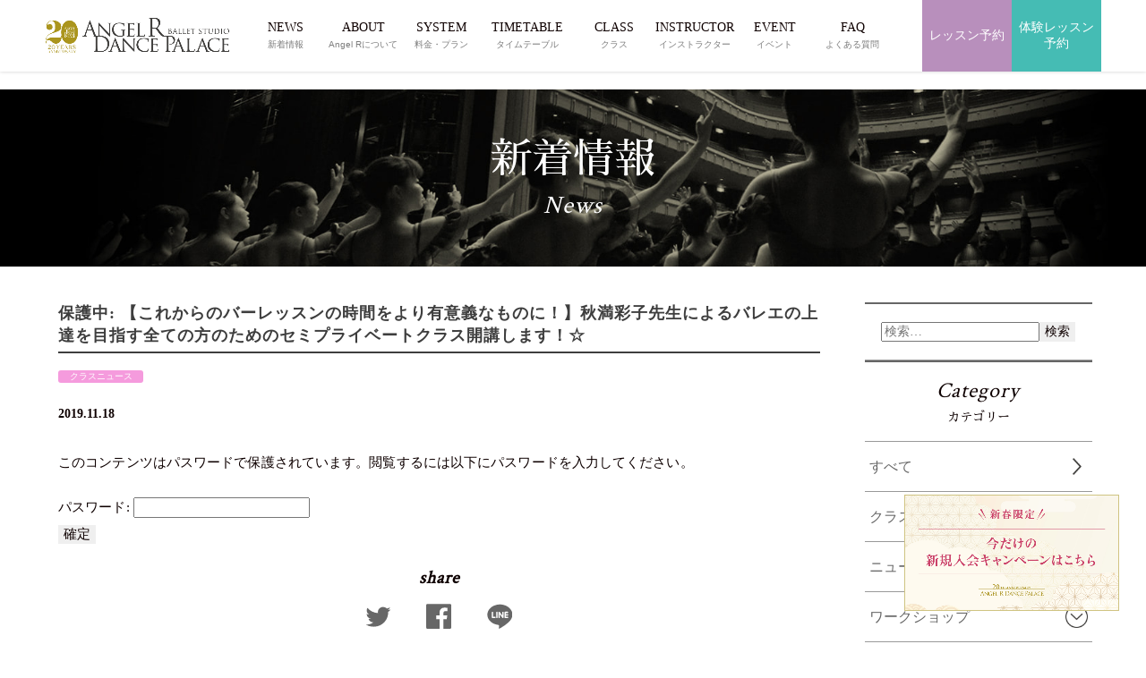

--- FILE ---
content_type: text/html; charset=UTF-8
request_url: https://www.angel-r.jp/whats-new/class-news/37045/
body_size: 37812
content:
<!DOCTYPE html>
<html>
<!-- Google Tag Manager -->
<script>
  (function(w, d, s, l, i) {
    w[l] = w[l] || [];
    w[l].push({
      'gtm.start': new Date().getTime(),
      event: 'gtm.js'
    });
    var f = d.getElementsByTagName(s)[0],
      j = d.createElement(s),
      dl = l != 'dataLayer' ? '&l=' + l : '';
    j.async = true;
    j.src =
      'https://www.googletagmanager.com/gtm.js?id=' + i + dl;
    f.parentNode.insertBefore(j, f);
  })(window, document, 'script', 'dataLayer', 'GTM-5SDCJX8');
</script>
<!-- End Google Tag Manager -->
<!-- 「og:type」記事ページはarticleそれ以外はwebsiteにする -->

  <head prefix="og: http://ogp.me/ns# fb: http://ogp.me/ns/fb# article: http://ogp.me/ns/article#">
  
    <meta charset="UTF-8" />
    <meta http-equiv="X-UA-Compatible" content="IE=edge">
    <meta name="copyright" content="© 2026 - 東京渋谷・表参道の大人向けバレエスタジオならAngel R." />
    <meta name="viewport" content="width=device-width,initial-scale=1.0,minimum-scale=1.0">
    <!-- <meta name="viewport" content="width=device-width"> -->
    <meta name="format-detection" content="telephone=no">

    <!-- ▼▼▼ OGP共通設定 ▼▼▼ -->
        <meta property="og:site_name" content="東京渋谷・表参道の大人向けバレエスタジオならAngel R" />
    <!-- <meta property="og:url" content="https://www.angel-r.jp/whats-new/class-news/37045/" /> -->
          <meta property="og:title" content="保護中: 【これからのバーレッスンの時間をより有意義なものに！】秋満彩子先生によるバレエの上達を目指す全ての方のためのセミプライベートクラス開講します！☆ | 東京渋谷・表参道の大人向けバレエスタジオならAngel R" />
    

          <!-- 「og:type」は記事ページはarticleそれ以外はwebsiteにする -->
      <meta property="og:type" content="article" />
      <meta property="og:description" content="普段のバーレッスンをより丁寧に、より正確に！
秋満彩子先生による
「バーレッスンの”質”をより高めるためのセミプライベートクラス」開講！



10月のオドリゴコロin浅草にて美しい舞を披露してくださった秋満彩子先生によるセミプ..." />
              <meta property="og:image" content="https://www.angel-r.jp/wp-content/themes/angel-r/images/common/ogp.png" />
        <meta property="og:image:secure_url" content="https://www.angel-r.jp/wp-content/themes/angel-r/images/common/ogp.png" />
            <!--<meta property="og:image:type" content="image/jpeg" />-->
      <meta property="og:image:width" content="780" />
      <meta property="og:image:height" content="520" />
        <!-- ▲▲▲ OGP共通設定 ▲▲▲ --><!-- ▼▼▼ Favicon ▼▼▼ -->
<link rel="shortcut icon" href="https://www.angel-r.jp/wp-content/themes/angel-r/images/common/favicons/favicon.ico">
<link rel="icon" type="image/png" sizes="32x32" href="https://www.angel-r.jp/wp-content/themes/angel-r/images/common/favicons/icon-32x32.png">
<meta name="apple-mobile-web-app-title" content="東京渋谷・表参道の大人向けバレエスタジオならAngel R">
<link rel="apple-touch-icon" sizes="269x269" href="https://www.angel-r.jp/wp-content/themes/angel-r/images/common/favicons/apple-touch-icon-269x269.png">

<!-- ▼▼▼ CSS ▼▼▼ -->
<!-- common -->
  <link rel="stylesheet" href="https://www.angel-r.jp/wp-content/themes/angel-r/css/common/base.css?1655801112" media="all">
<link rel="stylesheet" href="https://www.angel-r.jp/wp-content/themes/angel-r/css/common/general.css?1710145385" media="all">
  <link rel="stylesheet" href="https://www.angel-r.jp/wp-content/themes/angel-r/css/common/parts.css?1756796109" media="all">
  <link rel="stylesheet" href="https://www.angel-r.jp/wp-content/themes/angel-r/css/common/common.css?1751016312" media="all">


<!-- post -->
  <!-- <link rel="stylesheet" href="https://www.angel-r.jp/wp-content/themes/angel-r/css/post/post.css?1728465929" media="all"> -->

<!-- Plugin:slick -->
<!-- <link rel="stylesheet" href="//cdn.jsdelivr.net/jquery.slick/1.6.0/slick.css"/>
<link rel="stylesheet" href="//cdn.jsdelivr.net/jquery.slick/1.6.0/slick-theme.css"/> -->

<!-- FONTS-->
<link href="https://fonts.googleapis.com/css?family=Crimson+Text" rel="stylesheet">
<link href="https://fonts.googleapis.com/css?family=Sawarabi+Mincho" rel="stylesheet">

<!-- CSS:WP style.css-->
<link rel=" stylesheet" href="https://www.angel-r.jp/wp-content/themes/angel-r/style.css" type="text/css" media="all" /><!-- CSS:individual -->
<link rel="stylesheet" href="https://www.angel-r.jp/wp-content/themes/angel-r/css/post/post.css?1728465929" media="all" >

<style>
.container-hero_02 .inner {
  background-image: url("https://www.angel-r.jp/wp-content/themes/angel-r/images/individual/common/bg_main_02_sp.jpg");
}

@media print, screen and (min-width: 769px) {
  .container-hero_02 .inner {
    background-image: url("https://www.angel-r.jp/wp-content/themes/angel-r/images/individual/common/bg_main_02_pc.jpg");
  }
}
</style>

<!-- 
 -->
<title>【これからのバーレッスンの時間をより有意義なものに！】秋満彩子先生によるバレエの上達を目指す全ての方のためのセミプライベートクラス開講します！☆ | 東京渋谷・表参道の大人向けバレエスタジオならAngel R</title>

<!-- All in One SEO Pack 2.12.1 by Michael Torbert of Semper Fi Web Design[4489,4600] -->
<link rel="canonical" href="https://www.angel-r.jp/whats-new/class-news/37045/" />
<meta property="og:title" content="【これからのバーレッスンの時間をより有意義なものに！】秋満彩子先生によるバレエの上達を目指す全ての方のためのセミプライベートクラス開講します！☆ | 東京渋谷・表参道の大人向けバレエスタジオならAngel R" />
<meta property="og:type" content="article" />
<meta property="og:url" content="https://www.angel-r.jp/whats-new/class-news/37045/" />
<meta property="og:image" content="https://www.angel-r.jp/wp-content/themes/angel-r/images/common/ogp.png" />
<meta property="og:image:width" content="600" />
<meta property="og:image:height" content="315" />
<meta property="og:site_name" content="東京渋谷・表参道の大人向けバレエスタジオならAngel R" />
<meta property="article:published_time" content="2019-11-18T02:45:23Z" />
<meta property="article:modified_time" content="2023-11-19T06:55:02Z" />
<meta name="twitter:card" content="summary" />
<meta name="twitter:title" content="【これからのバーレッスンの時間をより有意義なものに！】秋満彩子先生によるバレエの上達を目指す全ての方のためのセミプライベートクラス開講します！☆ | 東京渋谷・表参道の大人向けバレエスタジオならAngel R" />
<meta name="twitter:image" content="https://www.angel-r.jp/wp-content/themes/angel-r/images/common/ogp.png" />
<meta itemprop="image" content="https://www.angel-r.jp/wp-content/themes/angel-r/images/common/ogp.png" />
<!-- /all in one seo pack -->
<link rel='dns-prefetch' href='//unpkg.com' />
<link rel='dns-prefetch' href='//s.w.org' />
<link rel='stylesheet' id='wordpress-popular-posts-css-css'  href='https://www.angel-r.jp/wp-content/plugins/wordpress-popular-posts/public/css/wpp.css?ver=4.2.2' type='text/css' media='all' />
<script type='text/javascript' src='https://www.angel-r.jp/wp-includes/js/jquery/jquery.js?ver=1.12.4'></script>
<script type='text/javascript' src='https://www.angel-r.jp/wp-includes/js/jquery/jquery-migrate.min.js?ver=1.4.1'></script>
<script type='text/javascript'>
/* <![CDATA[ */
var wpp_params = {"sampling_active":"0","sampling_rate":"100","ajax_url":"https:\/\/www.angel-r.jp\/wp-json\/wordpress-popular-posts\/v1\/popular-posts\/","ID":"37045","token":"019fbde1fe","debug":""};
/* ]]> */
</script>
<script type='text/javascript' src='https://www.angel-r.jp/wp-content/plugins/wordpress-popular-posts/public/js/wpp-4.2.0.min.js?ver=4.2.2'></script>
</head>

      <!-- not page -->

      <body id="post-37045" class="whats-new-template-default single single-whats-new postid-37045">
      
      <!-- SVG -->
      <svg display="none" version="1.1" xmlns="http://www.w3.org/2000/svg" xmlns:xlink="http://www.w3.org/1999/xlink">
  <defs>
    
    <!-- twitter -->
    <symbol id="svg-twitter" viewBox="0 0 41.719 32.875">
      <title>twitter</title>
      <path fill-rule="evenodd" fill="currentColor" d="M42.387,4.809 C40.859,5.463 39.203,5.920 37.472,6.120 C39.242,5.092 40.591,3.464 41.240,1.521 C39.584,2.473 37.752,3.167 35.790,3.537 C34.238,1.931 32.008,0.917 29.551,0.917 C24.827,0.917 20.994,4.638 20.994,9.217 C20.994,9.872 21.072,10.502 21.212,11.109 C14.093,10.762 7.792,7.464 3.564,2.435 C2.824,3.661 2.403,5.092 2.403,6.613 C2.403,9.490 3.919,12.035 6.211,13.514 C4.809,13.480 3.499,13.097 2.341,12.477 L2.341,12.580 C2.341,16.604 5.295,19.962 9.203,20.729 C8.489,20.914 7.726,21.011 6.950,21.011 C6.403,21.011 5.868,20.963 5.334,20.866 C6.429,24.164 9.584,26.555 13.330,26.634 C10.399,28.855 6.706,30.178 2.697,30.178 C2.009,30.178 1.334,30.140 0.659,30.067 C4.454,32.424 8.949,33.794 13.786,33.794 C29.524,33.794 38.133,21.148 38.133,10.181 L38.107,9.108 C39.789,7.936 41.240,6.475 42.387,4.809 L42.387,4.809 Z" />
    </symbol>

    <!-- twitter-x -->
    <symbol id="svg-twitter-x" viewBox="0 0 41.719 32.875">
    <title>x</title>
      <path full-rule="evenodd" fill="currentColor" d="M 29.105469 0 L 34.78125 0 L 22.324219 14.429688 L 36.875 34 L 25.457031 34 L 16.515625 22.105469 L 6.277344 34 L 0.605469 34 L 13.800781 18.566406 L -0.136719 0 L 11.570312 0 L 19.648438 10.863281 Z M 27.121094 30.613281 L 30.265625 30.613281 L 9.914062 3.261719 L 6.535156 3.261719 Z M 27.121094 30.613281"/>
    </symbol>

    <!-- facebook -->
    <symbol id="svg-facebook" viewBox="0 0 36.781 36.75">
      <title>facebook</title>
      <path fill-rule="evenodd" fill="currentColor" d="M34.774,0.149 L2.073,0.149 C0.953,0.149 0.045,1.057 0.045,2.178 L0.045,34.879 C0.045,35.998 0.953,36.907 2.073,36.907 L19.678,36.907 L19.678,22.671 L14.888,22.671 L14.888,17.124 L19.678,17.124 L19.678,13.034 C19.678,8.286 22.578,5.701 26.813,5.701 C28.842,5.701 30.586,5.852 31.094,5.919 L31.094,10.881 L28.156,10.882 C25.853,10.882 25.407,11.977 25.407,13.583 L25.407,17.124 L30.900,17.124 L30.185,22.671 L25.407,22.671 L25.407,36.907 L34.774,36.907 C35.894,36.907 36.803,35.998 36.803,34.879 L36.803,2.178 C36.803,1.057 35.894,0.149 34.774,0.149 Z" />
    </symbol>

    <!-- facebook_02 -->
    <symbol id="svg-facebook_02" viewBox="0 0 17.938 35.812">
      <title>facebook_02</title>
      <path fill-rule="evenodd" fill="currentColor" d="M17.225,18.098 L11.816,18.098 L11.816,35.999 L3.798,35.999 L3.798,18.098 L-0.014,18.098 L-0.014,11.773 L3.798,11.773 L3.798,7.682 C3.798,4.757 5.297,0.174 11.888,0.174 L17.826,0.197 L17.826,6.336 L13.516,6.336 C12.810,6.336 11.816,6.663 11.816,8.059 L11.816,11.780 L17.924,11.780 L17.225,18.098 Z" />
    </symbol>

    <!-- facebook_03 -->
    <symbol id="svg-facebook_03" viewBox="0 0 15.35 15.35">
      <title>facebook_03</title>
      <path fill-rule="evenodd" fill="currentColor" d="M7.68,0a7.73,7.73,0,0,0-1.2,15.35V10H4.53V7.72h2V6a2.71,2.71,0,0,1,2.9-3,11.61,11.61,0,0,1,1.71.15v1.9h-1a1.11,1.11,0,0,0-1.25,1.2V7.72H11L10.66,10H8.88v5.39A7.73,7.73,0,0,0,7.68,0Z" />
    </symbol>

    <!-- facebook_04 -->
    <symbol id="svg-facebook_04" viewBox="0 0 14.709 14.706">
      <title>facebook_04</title>
      <path fill-rule="evenodd" fill="currentColor" d="M258.181,20.906H245.1a.811.811,0,0,0-.811.811V34.8a.811.811,0,0,0,.811.811h7.042V29.916h-1.916V27.7h1.916V26.061A2.674,2.674,0,0,1,255,23.127a15.607,15.607,0,0,1,1.712.088V25.2h-1.175a.92.92,0,0,0-1.1,1.081V27.7h2.2l-.286,2.219H254.44v5.693h3.746A.811.811,0,0,0,259,34.8V21.718a.811.811,0,0,0-.817-.812Z" transform="translate(-244.289 -20.906)" />
    </symbol>

    <!-- instagram -->
    <symbol id="svg-instagram" viewBox="0 0 38.906 39.406">
      <title>instagram</title>
      <path fill-rule="evenodd" fill="currentColor" d="M27.791,39.782 L12.054,39.782 C5.658,39.782 0.456,34.515 0.456,28.040 L0.456,12.107 C0.456,5.633 5.658,0.366 12.054,0.366 L27.791,0.366 C34.186,0.366 39.389,5.633 39.389,12.107 L39.389,28.040 C39.389,34.515 34.186,39.782 27.791,39.782 ZM35.473,12.107 C35.473,7.811 32.033,4.331 27.791,4.331 L12.054,4.331 C7.812,4.331 4.372,7.811 4.372,12.107 L4.372,28.040 C4.372,32.334 7.812,35.816 12.054,35.816 L27.791,35.816 C32.033,35.816 35.473,32.334 35.473,28.040 L35.473,12.107 ZM30.011,12.397 C28.679,12.397 27.598,11.304 27.598,9.956 C27.598,8.605 28.679,7.512 30.011,7.512 C31.344,7.512 32.424,8.605 32.424,9.956 C32.424,11.304 31.344,12.397 30.011,12.397 ZM19.922,30.268 C14.370,30.268 9.853,25.694 9.853,20.073 C9.853,14.452 14.370,9.877 19.922,9.877 C25.475,9.877 29.992,14.452 29.992,20.073 C29.992,25.694 25.475,30.268 19.922,30.268 ZM19.922,13.843 C16.524,13.843 13.769,16.633 13.769,20.073 C13.769,23.513 16.524,26.302 19.922,26.302 C23.321,26.302 26.075,23.513 26.075,20.073 C26.075,16.633 23.321,13.843 19.922,13.843 Z" />
    </symbol>

    <!-- line -->
    <symbol id="svg-line" viewBox="0 0 39.531 38.031">
      <title>line</title>
      <path fill-rule="evenodd" fill="currentColor" d="M40.033,15.912 C40.030,19.644 38.973,22.381 37.145,24.841 C35.911,26.501 34.480,27.975 32.928,29.335 C29.620,32.227 26.041,34.737 22.284,36.991 C21.513,37.453 20.687,37.819 19.878,38.212 C19.693,38.304 19.474,38.354 19.267,38.362 C18.744,38.384 18.477,38.125 18.537,37.506 C18.593,36.928 18.702,36.360 18.798,35.785 C18.905,35.140 18.985,34.496 18.898,33.839 C18.837,33.385 18.573,33.100 18.195,32.897 C17.676,32.615 17.110,32.493 16.534,32.412 C14.789,32.154 13.100,31.688 11.463,31.028 C9.483,30.227 7.657,29.165 6.031,27.770 C3.405,25.519 1.557,22.764 0.801,19.328 C0.536,18.128 0.444,16.906 0.529,15.685 C0.737,12.711 1.824,10.075 3.663,7.752 C5.620,5.282 8.095,3.509 10.948,2.250 C13.499,1.124 16.173,0.516 18.951,0.372 C23.256,0.148 27.346,0.959 31.160,3.017 C34.105,4.605 36.525,6.772 38.206,9.720 C39.409,11.826 40.027,14.100 40.033,15.912 ZM20.208,15.978 C21.540,17.811 22.825,19.578 24.109,21.344 C24.322,21.640 24.591,21.848 24.962,21.867 C25.608,21.905 26.105,21.382 26.106,20.672 C26.108,18.103 26.106,15.536 26.106,12.964 C26.106,12.903 26.108,12.839 26.101,12.776 C26.048,12.327 25.816,12.002 25.405,11.839 C25.002,11.681 24.619,11.759 24.296,12.061 C24.026,12.313 23.943,12.650 23.943,13.007 C23.941,14.429 23.942,15.855 23.942,17.277 C23.942,17.373 23.942,17.470 23.942,17.628 C23.860,17.527 23.817,17.477 23.777,17.424 C22.934,16.263 22.092,15.102 21.249,13.941 C20.846,13.386 20.444,12.832 20.042,12.277 C19.769,11.898 19.407,11.698 18.942,11.782 C18.538,11.853 18.247,12.097 18.126,12.502 C18.071,12.684 18.053,12.886 18.053,13.081 C18.048,15.578 18.048,18.076 18.052,20.574 C18.053,20.760 18.069,20.952 18.124,21.127 C18.277,21.621 18.799,21.945 19.280,21.866 C19.781,21.789 20.201,21.303 20.205,20.778 C20.213,19.838 20.208,18.896 20.208,17.958 C20.208,17.324 20.208,16.692 20.208,15.978 ZM29.569,13.918 C29.653,13.918 29.749,13.918 29.844,13.918 C30.713,13.918 31.582,13.923 32.451,13.917 C33.023,13.912 33.472,13.435 33.472,12.845 C33.472,12.244 33.032,11.773 32.450,11.771 C31.120,11.768 29.791,11.768 28.461,11.771 C27.901,11.773 27.451,12.230 27.451,12.793 C27.448,15.470 27.448,18.146 27.451,20.823 C27.451,21.394 27.910,21.866 28.470,21.867 C29.799,21.875 31.130,21.875 32.459,21.867 C32.999,21.866 33.465,21.381 33.471,20.834 C33.479,20.210 33.078,19.735 32.499,19.723 C31.621,19.709 30.744,19.717 29.866,19.714 C29.771,19.714 29.677,19.714 29.567,19.714 C29.567,19.091 29.567,18.504 29.567,17.894 C29.653,17.894 29.750,17.894 29.846,17.894 C30.697,17.894 31.548,17.894 32.399,17.893 C32.989,17.892 33.463,17.437 33.471,16.868 C33.481,16.221 33.073,15.757 32.450,15.747 C31.591,15.734 30.731,15.740 29.871,15.738 C29.776,15.738 29.681,15.738 29.569,15.738 C29.569,15.118 29.569,14.530 29.569,13.918 ZM9.673,19.714 C9.673,19.573 9.673,19.467 9.673,19.359 C9.673,17.202 9.674,15.045 9.672,12.885 C9.671,12.231 9.183,11.754 8.540,11.771 C7.959,11.786 7.537,12.265 7.536,12.924 C7.534,15.520 7.535,18.116 7.535,20.715 C7.535,20.777 7.540,20.840 7.544,20.902 C7.580,21.412 8.037,21.866 8.546,21.867 C9.894,21.875 11.242,21.878 12.590,21.866 C13.222,21.862 13.725,21.170 13.567,20.560 C13.426,20.013 13.068,19.720 12.495,19.717 C11.566,19.709 10.636,19.714 9.673,19.714 ZM16.642,16.826 C16.642,15.530 16.643,14.230 16.642,12.932 C16.641,12.413 16.360,11.988 15.915,11.826 C15.195,11.563 14.481,12.105 14.478,12.954 C14.467,15.531 14.471,18.109 14.480,20.686 C14.481,20.885 14.533,21.100 14.618,21.278 C14.822,21.710 15.355,21.962 15.770,21.857 C16.276,21.726 16.639,21.276 16.640,20.749 C16.645,19.441 16.642,18.134 16.642,16.826 Z" />
    </symbol>

    <!-- line_02 -->
    <symbol id="svg-line_02" viewBox="0 0 44.59 44.59">
      <title>line02</title>
      <path fill-rule="evenodd" fill="currentColor" d="M34.93,44.59H9.66A9.66,9.66,0,0,1,0,34.93H0V9.66A9.65,9.65,0,0,1,9.66,0H34.93a9.66,9.66,0,0,1,9.66,9.66h0V34.93a9.67,9.67,0,0,1-9.66,9.66ZM22.22,7.16C13.27,7.16,6,13.07,6,20.33c0,6.52,5.77,12,13.57,13a2,2,0,0,1,1.43.8A3.18,3.18,0,0,1,21,35.6s-.18,1.14-.23,1.39c-.07.41-.32,1.6,1.41.87A52,52,0,0,0,35,28.44h0a11.72,11.72,0,0,0,3.48-8.1c0-7.27-7.28-13.18-16.23-13.18ZM33.05,24.53H28.5a.31.31,0,0,1-.22-.09h0a.31.31,0,0,1-.09-.22h0V17.14h0a.31.31,0,0,1,.09-.22h0a.36.36,0,0,1,.22-.09h4.55a.32.32,0,0,1,.32.32h0v1.14a.32.32,0,0,1-.32.31H30v1.2h3.09a.32.32,0,0,1,.32.32v1.14a.32.32,0,0,1-.32.31H30v1.2h3.09a.32.32,0,0,1,.32.32v1.14a.3.3,0,0,1-.32.29Zm-6.3,0H25.48a.27.27,0,0,1-.07-.08l-3.25-4.38v4.2a.31.31,0,0,1-.31.31H20.71a.31.31,0,0,1-.3-.31V17.14a.32.32,0,0,1,.3-.32H22l0,0h0a.05.05,0,0,1,0,0l3.25,4.37v-4.2a.31.31,0,0,1,.3-.31h1.14a.31.31,0,0,1,.31.31v7.16a.3.3,0,0,1-.27.31Zm-7.84,0H17.77a.33.33,0,0,1-.32-.31h0V17.14a.32.32,0,0,1,.32-.32h1.14a.32.32,0,0,1,.32.32v7.07a.31.31,0,0,1-.31.31Zm-2.75,0H11.62a.29.29,0,0,1-.22-.09h0a.31.31,0,0,1-.09-.22h0V17.14a.32.32,0,0,1,.31-.32h1.14a.31.31,0,0,1,.3.32v5.61h3.1a.34.34,0,0,1,.32.32v1.14a.32.32,0,0,1-.3.31Z" />
    </symbol>

    <!-- line_03 -->
    <symbol id="svg-line_03" viewBox="0 0 15.819 15.211">
      <title>line03</title>
      <path fill-rule="evenodd" fill="currentColor" d="M146.525,26.812a5.666,5.666,0,0,1-1.155,3.571,11.6,11.6,0,0,1-1.687,1.8,29.384,29.384,0,0,1-4.258,3.062c-.308.185-.638.332-.962.489a.615.615,0,0,1-.244.06.26.26,0,0,1-.292-.343c.022-.231.066-.458.1-.688a2.6,2.6,0,0,0,.04-.778.488.488,0,0,0-.281-.377,1.952,1.952,0,0,0-.665-.194,8.9,8.9,0,0,1-2.028-.554,7.776,7.776,0,0,1-2.173-1.3,6.108,6.108,0,0,1-2.092-3.376,5.069,5.069,0,0,1-.108-1.458,5.65,5.65,0,0,1,1.253-3.173,7.5,7.5,0,0,1,2.914-2.2,9.421,9.421,0,0,1,8.085.307,6.93,6.93,0,0,1,2.818,2.681,5.27,5.27,0,0,1,.735,2.471Zm-7.93.025,1.56,2.148a.431.431,0,0,0,.8-.269q0-1.543,0-3.084a.621.621,0,0,0,0-.075.431.431,0,0,0-.278-.375.4.4,0,0,0-.444.089.492.492,0,0,0-.141.379V27.5c-.033-.04-.05-.06-.066-.082l-1.012-1.392-.482-.666a.426.426,0,0,0-.441-.2.4.4,0,0,0-.326.288.815.815,0,0,0-.029.232v3a.779.779,0,0,0,.028.221.433.433,0,0,0,.463.3.459.459,0,0,0,.37-.436V26.838Zm3.745-.824h1.152a.419.419,0,0,0,.409-.429.414.414,0,0,0-.409-.43h-1.6a.407.407,0,0,0-.4.409v3.213a.415.415,0,0,0,.408.417h1.6a.422.422,0,0,0,.4-.414.405.405,0,0,0-.389-.444c-.351-.007-.7,0-1.053,0h-.119V27.6h1.132a.423.423,0,0,0,.429-.411.409.409,0,0,0-.408-.449c-.344-.006-.688,0-1.032,0h-.12v-.726Zm-7.959,2.319V25.6a.428.428,0,1,0-.854.016q0,1.558,0,3.116v.075a.425.425,0,0,0,.4.386h1.618a.432.432,0,0,0,.391-.523.41.41,0,0,0-.429-.337c-.369,0-.741,0-1.126,0Zm2.788-1.155V25.62a.455.455,0,0,0-.291-.442.436.436,0,0,0-.575.451q-.006,1.545,0,3.094a.568.568,0,0,0,.055.236.429.429,0,0,0,.461.232.461.461,0,0,0,.348-.444c0-.524,0-1.047,0-1.569Z" transform="translate(-130.707 -20.588)" />
    </symbol>

    <!-- youtube -->
    <symbol id="svg-youtube" viewBox="0 0 44.812 32">
      <title>youtube</title>
      <path fill-rule="evenodd" fill="currentColor" d="M44.574,5.006 C44.058,3.040 42.539,1.493 40.610,0.967 C37.113,0.014 23.092,0.014 23.092,0.014 C23.092,0.014 9.072,0.014 5.575,0.967 C3.646,1.493 2.127,3.040 1.611,5.006 C0.674,8.569 0.674,16.000 0.674,16.000 C0.674,16.000 0.674,23.433 1.611,26.998 C2.127,28.961 3.646,30.510 5.575,31.034 C9.072,31.989 23.092,31.989 23.092,31.989 C23.092,31.989 37.113,31.989 40.610,31.034 C42.539,30.510 44.058,28.961 44.574,26.998 C45.511,23.433 45.511,16.000 45.511,16.000 C45.511,16.000 45.511,8.569 44.574,5.006 ZM18.609,22.854 L18.609,9.149 L30.257,16.001 L18.609,22.854 Z" />
    </symbol>

    <!-- youtube -->
    <symbol id="svg-youtube_02" viewBox="0 0 17.936 12.798">
      <title>youtube02</title>
      <path fill-rule="evenodd" fill="currentColor" d="M203.461,23.409a2.267,2.267,0,0,0-1.585-1.615,64.473,64.473,0,0,0-14.014,0,2.267,2.267,0,0,0-1.586,1.615,24.2,24.2,0,0,0-.375,4.4,24.2,24.2,0,0,0,.375,4.4,2.268,2.268,0,0,0,1.586,1.615,52.6,52.6,0,0,0,7.007.382,52.6,52.6,0,0,0,7.007-.382,2.268,2.268,0,0,0,1.585-1.615,24.207,24.207,0,0,0,.375-4.4,24.2,24.2,0,0,0-.375-4.4Zm-10.386,7.139V25.066l4.66,2.741Z" transform="translate(-185.901 -21.412)" />
    </symbol>

    <!-- mail -->
    <symbol id="svg-mail" viewBox="0 0 40 25.593">
      <title>mail</title>
      <path fill-rule="evenodd" fill="currentColor" d="M0.398,0.204 L0.398,25.807 L40.400,25.807 L40.400,0.204 L0.398,0.204 ZM20.398,16.017 L3.993,2.104 L36.806,2.104 L20.398,16.017 ZM13.863,13.003 L2.365,22.752 L2.365,3.251 L13.863,13.003 ZM15.354,14.265 L20.398,18.542 L25.442,14.265 L36.815,23.910 L3.983,23.910 L15.354,14.265 ZM26.933,13.003 L38.431,3.251 L38.431,22.752 L26.933,13.003 Z" />
    </symbol>

    <symbol id="svg-mail_02" viewBox="0 0 28.562 38.093">
      <title>mail_02</title>
      <path fill-rule="evenodd" fill="currentColor" d="M27.438,38.553 L2.637,38.553 C1.602,38.553 0.760,37.712 0.760,36.677 L0.760,2.357 C0.760,1.321 1.602,0.481 2.637,0.481 L21.598,0.481 C21.844,0.481 22.066,0.578 22.228,0.741 C22.228,0.741 22.228,0.741 22.229,0.742 L29.054,7.564 C29.222,7.732 29.310,7.956 29.313,8.185 C29.313,8.189 29.315,8.192 29.315,8.195 L29.315,36.677 C29.315,37.712 28.473,38.553 27.438,38.553 ZM22.490,3.523 L22.490,7.210 C22.490,7.262 22.532,7.304 22.584,7.304 L26.271,7.304 L22.490,3.523 ZM27.532,9.087 L22.584,9.087 C21.548,9.087 20.706,8.244 20.706,7.210 L20.706,2.263 L2.637,2.263 C2.585,2.263 2.543,2.306 2.543,2.357 L2.543,36.677 C2.543,36.728 2.585,36.770 2.637,36.770 L27.438,36.770 C27.490,36.770 27.532,36.728 27.532,36.677 L27.532,9.087 ZM22.928,25.218 L7.147,25.218 C6.655,25.218 6.255,24.820 6.255,24.327 C6.255,23.834 6.655,23.435 7.147,23.435 L22.928,23.435 C23.420,23.435 23.820,23.834 23.820,24.327 C23.820,24.820 23.420,25.218 22.928,25.218 ZM22.928,19.839 L7.147,19.839 C6.655,19.839 6.255,19.439 6.255,18.947 C6.255,18.455 6.655,18.056 7.147,18.056 L22.928,18.056 C23.420,18.056 23.820,18.455 23.820,18.947 C23.820,19.439 23.420,19.839 22.928,19.839 ZM22.928,14.459 L7.147,14.459 C6.655,14.459 6.255,14.061 6.255,13.568 C6.255,13.075 6.655,12.676 7.147,12.676 L22.928,12.676 C23.420,12.676 23.820,13.075 23.820,13.568 C23.820,14.061 23.420,14.459 22.928,14.459 ZM7.147,28.815 L15.038,28.815 C15.530,28.815 15.929,29.214 15.929,29.706 C15.929,30.198 15.530,30.597 15.038,30.597 L7.147,30.597 C6.655,30.597 6.255,30.198 6.255,29.706 C6.255,29.214 6.655,28.815 7.147,28.815 Z" />
    </symbol>

    <!-- Arrow right -->
    <symbol id="svg-arrowRight" viewBox="0 0 10.031 20">
      <title>Arrow right</title>
      <path fill-rule="evenodd" fill="currentColor" d="M1.207,19.989 L-0.001,18.625 L7.609,9.989 L-0.001,1.354 L1.207,-0.008 L10.018,9.989 L1.207,19.989 Z" />
    </symbol>

    <!-- Arrow right_02 -->
    <symbol id="svg-arrowRight_02" viewBox="0 0 12 15">
      <title>Arrow right_02</title>
      <path fill-rule="evenodd" fill="currentColor" d="M11.999,7.488 L-0.004,0.007 L-0.004,14.984 L11.999,7.488 Z" />
    </symbol>

    <!-- Arrow left -->
    <symbol id="svg-arrowLeft" viewBox="0 0 6 12">
      <title>Arrow left</title>
      <path fill-rule="evenodd" fill="currentColor" d="M5.278,12.002 L6.000,11.187 L1.447,6.007 L6.000,0.824 L5.278,0.007 L0.005,6.007 L5.278,12.002 Z" />
    </symbol>

    <!-- Arrow down -->
    <symbol id="svg-arrowDown" viewBox="0 0 10 6">
      <title>Arrow down</title>
      <path fill-rule="evenodd" fill="currentColor" d="M0.001,0.719 L0.682,-0.004 L5.000,4.554 L9.318,-0.004 L9.999,0.719 L5.000,5.997 L0.001,0.719 Z" />
    </symbol>

    <!-- Arrow up-->
    <symbol id="svg-arrowUp" viewBox="0 0 21.81 12.219">
      <title>Arrow up</title>
      <path fill-rule="evenodd" fill="currentColor" d="M0.711,11.706 L2.197,13.180 L11.614,3.898 L21.032,13.180 L22.517,11.706 L11.614,0.959 L0.711,11.706 Z" />
    </symbol>

    <!-- icon close（バッテン）-->
    <symbol id="svg-close" viewBox="0 0 36 36">
      <title>icon close（バッテン）</title>
      <path fill-rule="evenodd" fill="currentColor" d="M17.995,22.747 L31.221,35.995 L36.004,31.274 L22.709,18.025 L36.004,4.707 L31.221,-0.014 L17.995,13.234 L4.700,-0.014 L-0.014,4.707 L13.282,18.025 L0.057,31.203 L4.770,35.924 L17.995,22.747 Z" />
    </symbol>

    <!-- Home -->
    <symbol id="svg-home" viewBox="0 0 20 20">
      <title>Home</title>
      <path fill-rule="evenodd" fill="currentColor" d="M10.002,0.002 L0.001,7.361 L0.001,20.003 L7.876,20.003 L7.876,13.247 L12.125,13.247 L12.125,20.003 L20.000,20.003 L20.000,7.361 L10.002,0.002 Z" />
    </symbol>

    <!-- Home -->
    <symbol id="svg-home2" viewBox="0 0 41 35">
      <title>Home</title>
      <path fill-rule="evenodd" fill="currentColor" d="M16.121,34.122 L16.121,22.78 L24.154,22.78 L24.154,34.122 L34.182,34.122 L34.182,18.59 L40.194,18.59 L20.138,0.1 L0.81,18.59 L6.93,18.59 L6.93,34.122 L16.121,34.122 Z" />
    </symbol>

    <!-- ▼▼▼ other ▼▼▼ -->
    <!-- スマホメニュー 新着情報で使用 -->
    <symbol id="svg-other" viewBox="0 0 52 50">
      <title>other</title>
      <path fill-rule="evenodd" fill="currentColor" d="M-0.000,50.000 L-0.000,22.619 L5.900,22.619 L21.090,7.665 C20.749,6.966 20.558,6.183 20.558,5.357 C20.558,2.403 22.999,-0.000 26.000,-0.000 C29.001,-0.000 31.442,2.403 31.442,5.357 C31.442,6.183 31.251,6.966 30.910,7.665 L46.100,22.619 L52.000,22.619 L52.000,50.000 L-0.000,50.000 ZM28.345,10.191 C27.634,10.526 26.839,10.714 26.000,10.714 C25.161,10.714 24.366,10.526 23.655,10.191 L11.030,22.619 L40.970,22.619 L28.345,10.191 ZM48.372,26.190 L3.628,26.190 L3.628,46.429 L48.372,46.429 L48.372,26.190 ZM14.202,36.086 L14.202,30.929 L17.032,30.929 L17.032,41.072 L14.783,41.072 L10.690,36.086 L10.690,41.072 L7.860,41.072 L7.860,30.929 L10.066,30.929 L14.202,36.086 ZM26.900,33.357 L22.517,33.357 L22.517,34.786 L26.261,34.786 L26.261,37.043 L22.517,37.043 L22.517,38.643 L27.030,38.643 L27.030,41.072 L19.687,41.072 L19.687,30.929 L26.900,30.929 L26.900,33.357 ZM33.749,37.886 L34.460,35.771 L32.791,30.929 L35.389,30.929 L36.289,34.057 L37.203,30.929 L39.801,30.929 L38.103,35.771 L38.843,37.886 L41.063,30.929 L44.140,30.929 L40.105,41.072 L37.754,41.072 L36.289,37.443 L34.838,41.072 L32.487,41.072 L28.452,30.929 L31.514,30.929 L33.749,37.886 Z" />
    </symbol>

    <!-- スマホメニュー 初めての方へで使用 -->
    <symbol id="svg-other_02" viewBox="0 0 32 48">
      <title>other_02</title>
      <path fill-rule="evenodd" fill="currentColor" d="M28.430,0.262 C26.393,-0.398 24.221,0.236 22.856,1.901 L16.390,9.783 C16.282,9.913 16.179,10.047 16.077,10.181 C16.051,10.213 16.028,10.243 16.000,10.274 C15.875,10.108 15.747,9.944 15.615,9.785 L9.147,1.900 C7.778,0.234 5.602,-0.398 3.565,0.264 C1.385,0.974 -0.005,3.119 -0.005,5.409 L-0.005,26.753 C-0.005,28.364 0.558,29.938 1.580,31.183 L14.970,47.505 C15.504,48.156 16.500,48.156 17.034,47.505 L30.422,31.183 C31.444,29.938 32.007,28.364 32.007,26.753 L32.007,5.407 C32.007,3.114 30.613,0.969 28.430,0.262 ZM28.189,26.753 C28.189,27.485 27.935,28.199 27.469,28.764 L16.472,42.236 C16.314,42.430 15.999,42.318 15.999,42.068 L15.999,16.396 C15.999,16.181 16.075,15.972 16.213,15.807 L25.809,4.320 C26.073,3.999 26.433,3.821 26.824,3.821 C27.051,3.821 27.289,3.881 27.507,3.999 C27.955,4.243 28.189,4.755 28.189,5.264 L28.189,26.753 Z" />
    </symbol>

    <!-- スマホメニュー レッスンで使用 -->
    <symbol id="svg-other_03" viewBox="0 0 46 80">
      <title>other_03</title>
      <path fill-rule="evenodd" fill="currentColor" d="M21.202,46.915 C21.202,46.915 21.213,46.972 21.235,47.075 C21.452,48.120 22.685,53.965 23.227,54.580 C23.057,55.764 22.625,58.032 22.200,58.540 C21.775,59.047 21.602,61.661 22.196,63.521 C22.791,65.381 23.242,68.421 22.789,69.943 C22.336,71.465 20.919,72.478 21.542,73.211 C22.165,73.944 23.751,75.296 23.694,76.254 C23.638,77.212 23.751,79.748 24.714,79.805 C25.676,79.861 25.733,80.312 25.959,78.282 C26.186,76.253 26.356,75.238 26.299,73.322 C26.243,71.405 25.527,69.151 25.527,69.151 C25.527,69.151 27.092,72.082 27.262,73.153 C27.432,74.224 27.092,75.971 27.262,76.760 C27.432,77.550 27.092,79.798 28.338,79.886 C29.584,79.973 30.264,80.424 30.434,78.564 C30.604,76.704 30.377,73.942 29.641,71.969 C28.905,69.996 27.942,68.756 28.112,67.065 C28.282,65.374 28.112,60.977 27.319,59.624 C26.526,57.369 28.451,52.352 28.451,52.352 L30.094,49.365 C30.094,49.365 31.850,50.774 32.246,50.718 C32.643,50.661 33.606,50.436 33.606,50.436 L34.229,50.549 L34.682,50.492 L35.475,50.774 L36.438,50.154 C36.438,50.154 35.305,50.379 37.117,50.436 C38.930,50.492 39.213,50.436 39.213,50.436 L40.006,50.154 C40.006,50.154 39.666,49.478 40.685,49.478 C41.705,49.478 41.705,48.632 41.705,48.632 C41.705,48.632 40.572,47.843 40.629,47.335 C40.685,46.828 40.742,46.546 40.176,45.757 C39.609,44.968 34.115,39.106 32.473,38.034 C30.830,36.963 31.906,34.821 32.643,33.694 C33.379,32.567 33.945,29.072 33.945,29.072 C33.945,29.072 34.568,28.057 34.455,27.212 C34.342,26.366 33.436,23.378 33.436,23.378 C33.436,23.378 32.813,22.082 33.436,20.842 C34.059,19.602 36.438,14.472 36.947,13.739 C37.457,13.007 37.854,12.555 38.760,9.568 C39.666,6.580 40.119,4.833 40.119,4.833 C40.119,4.833 41.393,4.185 42.158,3.677 C42.923,3.170 43.970,3.142 43.970,3.142 C43.970,3.142 45.443,3.198 45.500,2.832 C45.556,2.465 45.160,2.522 45.160,2.522 C45.160,2.522 45.840,2.437 45.925,2.127 C46.009,1.817 46.123,1.563 45.528,1.451 C44.933,1.338 44.282,1.028 44.282,1.028 L45.613,0.464 C45.613,0.464 45.698,-0.128 44.877,0.013 C44.055,0.154 41.960,0.521 41.167,1.338 C40.374,2.155 39.185,3.001 39.185,3.001 L36.607,8.046 C36.607,8.046 35.220,10.357 35.078,11.541 C34.937,12.725 33.436,14.923 33.436,14.923 C33.436,14.923 31.397,18.333 30.717,18.953 C30.037,19.573 29.613,20.447 29.613,20.447 L28.990,20.504 C28.990,20.504 28.168,18.587 28.451,17.460 C28.735,16.332 30.151,15.159 29.896,14.849 C29.641,14.538 28.933,13.788 28.933,13.788 L28.565,13.788 L28.706,13.298 L28.282,13.223 C28.282,13.223 28.508,12.001 27.998,12.142 C27.489,12.283 26.582,12.222 26.384,11.968 C26.186,11.715 24.628,10.698 23.779,10.980 C22.929,11.261 20.380,12.359 20.550,14.107 C19.531,14.642 18.596,15.487 18.936,16.502 C19.276,17.517 19.956,19.856 22.193,18.475 C23.071,19.207 24.260,19.264 24.260,19.264 C24.260,19.264 24.628,21.434 23.411,21.462 C22.193,21.490 20.975,21.631 20.239,22.054 C19.502,22.477 16.472,23.407 14.462,23.238 C12.451,23.068 11.743,22.956 9.619,23.097 C7.495,23.238 5.145,23.238 5.145,23.238 C5.145,23.238 2.964,24.196 2.199,25.182 C1.435,26.169 1.067,26.648 1.067,26.648 L0.075,28.114 C0.075,28.114 -0.180,28.649 0.302,28.621 C0.783,28.593 0.840,28.198 0.840,28.198 L0.812,29.354 C0.812,29.354 0.840,29.805 1.265,29.438 C1.435,29.495 2.086,29.917 2.086,29.297 C2.086,28.677 1.746,27.437 1.859,27.183 C1.973,26.930 2.652,26.394 2.879,26.394 C3.106,26.394 3.389,26.620 3.219,26.930 C3.049,27.240 2.964,27.493 3.021,28.001 C3.077,28.508 3.559,28.508 3.559,28.508 L3.927,27.578 C3.927,27.578 3.899,27.183 4.323,26.930 C4.748,26.676 5.484,25.520 5.428,24.985 C7.070,25.182 11.148,25.915 11.148,25.915 C11.148,25.915 13.046,26.338 14.490,26.056 C15.934,25.774 20.834,25.351 21.513,25.492 C22.193,25.633 23.354,27.465 23.354,27.465 C23.354,27.465 24.487,28.311 24.487,28.959 C24.487,29.607 24.912,31.975 24.912,31.975 C24.912,31.975 24.572,34.314 23.581,34.455 C22.589,34.596 17.662,34.032 15.566,34.145 C13.470,34.258 13.584,34.230 13.584,34.230 L13.442,34.709 L13.218,34.765 L12.058,34.962 L12.058,35.272 L11.745,35.244 L11.659,35.780 L11.588,36.062 L10.235,36.090 L9.870,36.907 L8.654,37.274 L8.825,37.640 L8.599,37.837 L8.656,38.063 L8.826,38.373 L8.798,38.795 L8.571,39.033 L8.798,39.469 L9.177,39.469 L9.177,39.810 L9.177,40.346 L9.511,40.994 C9.511,40.994 10.160,41.248 10.330,41.248 C10.500,41.248 11.192,41.079 11.589,40.966 C11.985,40.853 12.699,40.515 12.699,40.515 L12.618,40.994 C12.618,40.994 12.648,41.219 12.987,41.219 C13.327,41.219 13.470,41.445 13.470,41.445 L13.300,41.868 L14.207,42.121 C14.207,42.121 13.924,42.967 14.178,43.108 C14.433,43.249 14.915,43.305 14.915,43.305 L14.971,43.841 C14.971,43.841 14.858,44.179 15.198,44.179 C15.538,44.179 16.387,44.376 16.416,44.602 C16.444,44.827 16.501,45.109 16.501,45.109 L17.888,45.757 C17.888,45.757 18.936,46.321 19.021,46.405 C19.106,46.490 20.211,46.434 20.211,46.434 L20.720,46.236 L21.202,46.915 Z" />
    </symbol>

    <!-- スマホメニュー インストラクターで使用 -->
    <symbol id="svg-other_04" viewBox="0 0 56 42">
      <title>other_04</title>
      <path fill-rule="evenodd" fill="currentColor" d="M51.799,25.899 C49.735,24.885 46.760,22.470 42.314,21.665 C43.400,20.369 44.275,18.375 45.220,16.030 C45.674,14.595 45.570,13.439 45.570,11.795 C45.570,10.534 45.850,8.610 45.500,7.491 C44.521,3.814 42.070,2.799 39.165,2.799 C37.729,2.799 36.436,3.045 35.350,3.674 C35.771,4.445 36.119,5.320 36.400,6.369 C36.854,7.909 36.506,10.570 36.506,12.250 C36.506,14.525 36.610,16.100 36.015,18.024 L35.070,20.369 C35.350,20.860 35.665,21.314 36.015,21.665 C35.420,21.770 34.860,21.909 34.299,22.085 C33.635,23.520 32.936,24.781 32.131,25.726 C38.080,26.810 42.070,30.134 44.799,31.500 C46.271,32.201 47.354,32.935 48.159,33.600 L52.885,33.600 C54.811,33.600 56.000,32.061 56.000,30.659 L56.000,29.961 C56.000,29.961 55.966,27.826 51.799,25.899 ZM39.201,31.500 C36.470,30.134 32.479,26.810 26.530,25.726 C28.000,23.975 29.189,21.210 30.415,18.024 C31.010,16.100 30.905,14.525 30.905,12.250 C30.905,10.570 31.256,7.909 30.799,6.369 C29.506,1.366 26.216,0.000 22.330,0.000 C18.409,0.000 15.119,1.366 13.826,6.369 C13.439,7.909 13.720,10.604 13.720,12.250 C13.720,14.525 13.615,16.100 14.350,18.024 C15.506,21.210 16.625,24.009 18.131,25.726 C12.250,26.881 8.225,30.170 5.600,31.500 C0.000,34.125 0.000,37.065 0.000,37.065 L0.000,38.149 C0.000,40.076 2.064,42.000 4.095,42.000 L40.670,42.000 C43.225,42.000 44.799,39.900 44.799,37.976 L44.799,37.065 C44.799,37.065 44.729,34.125 39.201,31.500 Z" />
    </symbol>

    <!-- スマホメニュー イベントで使用 -->
    <symbol id="svg-other_05" viewBox="0 0 50 52">
      <title>other_05</title>
      <path fill-rule="evenodd" fill="currentColor" d="M43.310,29.789 C39.620,29.789 36.619,26.792 36.619,23.107 C36.619,20.489 34.487,18.359 31.865,18.359 C29.244,18.359 27.112,20.489 27.112,23.107 C27.112,23.642 26.678,24.074 26.144,24.074 C25.608,24.074 25.175,23.642 25.175,23.107 C25.175,19.422 28.177,16.424 31.865,16.424 C35.555,16.424 38.555,19.422 38.555,23.107 C38.555,25.725 40.688,27.855 43.310,27.855 C45.931,27.855 48.063,25.725 48.063,23.107 C48.063,22.573 48.497,22.140 49.032,22.140 C49.566,22.140 50.000,22.573 50.000,23.107 C50.000,26.792 46.998,29.789 43.310,29.789 ZM46.451,14.420 C45.001,14.420 43.825,13.246 43.825,11.798 C43.825,10.348 45.001,9.174 46.451,9.174 C47.902,9.174 49.078,10.348 49.078,11.798 C49.078,13.246 47.902,14.420 46.451,14.420 ZM46.572,21.705 C46.572,23.154 45.396,24.329 43.945,24.329 C42.495,24.329 41.319,23.154 41.319,21.705 C41.319,20.256 42.495,19.082 43.945,19.082 C45.396,19.082 46.572,20.256 46.572,21.705 ZM35.609,10.592 C35.609,12.041 34.433,13.216 32.983,13.216 C31.532,13.216 30.356,12.041 30.356,10.592 C30.356,9.144 31.532,7.970 32.983,7.970 C34.433,7.970 35.609,9.144 35.609,10.592 ZM40.454,12.885 C39.920,12.885 39.487,12.453 39.487,11.918 C39.487,8.318 36.554,5.391 32.951,5.391 C29.347,5.391 26.415,8.318 26.415,11.918 C26.415,16.584 22.614,20.380 17.943,20.380 C17.409,20.380 16.976,19.947 16.976,19.413 C16.976,18.878 17.409,18.445 17.943,18.445 C21.547,18.445 24.479,15.517 24.479,11.918 C24.479,7.252 28.279,3.456 32.951,3.456 C37.622,3.456 41.422,7.252 41.422,11.918 C41.422,12.453 40.989,12.885 40.454,12.885 ZM23.976,5.247 C22.524,5.247 21.348,4.072 21.348,2.623 C21.348,1.175 22.524,-0.001 23.976,-0.001 C25.426,-0.001 26.602,1.175 26.602,2.623 C26.602,4.072 25.426,5.247 23.976,5.247 ZM18.139,14.917 C16.688,14.917 15.513,13.742 15.513,12.294 C15.513,10.845 16.688,9.670 18.139,9.670 C19.589,9.670 20.765,10.845 20.765,12.294 C20.765,13.742 19.589,14.917 18.139,14.917 ZM0.000,52.000 L14.491,20.158 L31.742,37.226 L0.000,52.000 ZM28.763,25.731 C28.763,24.281 29.939,23.107 31.390,23.107 C32.840,23.107 34.016,24.281 34.016,25.731 C34.016,27.180 32.840,28.354 31.390,28.354 C29.939,28.354 28.763,27.180 28.763,25.731 ZM38.236,30.785 C39.686,30.785 40.862,31.960 40.862,33.409 C40.862,34.858 39.686,36.032 38.236,36.032 C36.785,36.032 35.609,34.858 35.609,33.409 C35.609,31.960 36.785,30.785 38.236,30.785 Z" />
    </symbol>

    <!-- スマホメニュー アクセスで使用 -->
    <symbol id="svg-other_06" viewBox="0 0 512 512">
      <title>other_06</title>
      <g>
        <path class="st0" d="M291.8,390.7l-12.1-10.2c-8.8,10.5-13.2,22.9-15.3,34.1l15.5,2.9C281.7,408.1,285.3,398.4,291.8,390.7z"/>
        <path class="st0" d="M333.6,366.8l-9.3-12.8c-4.3,3.1-9.5,5.8-15.9,7.8c-5.1,1.6-9.8,3.7-13.9,6.1l8.1,13.6c3-1.8,6.5-3.4,10.5-4.6
          C321.1,374.4,327.9,371,333.6,366.8z"/>
        <path class="st0" d="M343.2,316.4c-0.4,9.3-3,19.2-8.9,27.5l12.9,9.1c8-11.3,11.2-24.2,11.8-35.9L343.2,316.4z"/>
        <path class="st0" d="M167.4,424.7c-2.3-12.2-7.2-22.7-13.5-31.6l-12.9,9v0c5.1,7.3,9,15.7,10.9,25.5L167.4,424.7z"/>
        <path class="st0" d="M116.1,360.2l-7.7,13.8c7.8,4.4,16.1,10.1,23.4,17.3l11.1-11.2C134.4,371.6,124.9,365.1,116.1,360.2z"/>
        <path class="st0" d="M511.8,477.8l-8.7-19.1l-90.5-199.5H286.3c-1.7,3-3.2,5.8-5,8.9c-4.9,8.3-9.4,15.8-13.5,22.7h69.9l-0.1,0.1
          c1.2,1.1,3.3,5.2,4.5,10.6l15.4-3.5c-0.6-2.6-1.4-4.9-2.2-7.2h37.1l72,158.6H265.8l13.2-2l0-0.1c-0.1-0.8-0.7-5.3-0.7-11.7
          c0-0.8,0-1.6,0-2.5l-15.8-0.4c0,1,0,1.9,0,2.9c0,7.3,0.7,12.5,0.8,13.9h-94.9c0.2-2.6,0.4-5.1,0.5-7.6l-15.8-0.2
          c0,2.5-0.2,5.1-0.5,7.8H47.8l38.7-85.3c2.3,0.8,5.3,1.9,8.7,3.3l6.2-14.5c-3.2-1.3-5.9-2.4-8.3-3.2l26.8-58.9h38.8
          c-4.2-6.8-8.7-14.3-13.5-22.7c-1.8-3.1-3.3-5.9-5-8.9H99.4L0.2,477.8c-0.3,0.7-0.2,1.5,0.2,2.2c0.4,0.6,1.1,1,1.9,1h507.5
          c0.8,0,1.5-0.4,1.9-1C512.1,479.3,512.1,478.5,511.8,477.8z"/>
        <path class="st0" d="M213.2,340.7c5,0,105.2-146.4,105.2-204.5C318.3,78.1,271.2,31,213.2,31C155.1,31,108,78.1,108,136.2
          C108,194.2,208.2,340.7,213.2,340.7z M172.9,136.2c0-22.2,18-40.2,40.2-40.2c22.2,0,40.2,18,40.2,40.2s-18,40.2-40.2,40.2
          C191,176.4,172.9,158.4,172.9,136.2z"/>
      </g>
    </symbol>

    <!-- スマホメニュー よくある質問で使用 -->
    <symbol id="svg-other_07" viewBox="0 0 50 50">
      <title>other_07</title>
      <path fill-rule="evenodd" fill="currentColor" d="M43.736,44.377 C43.736,48.756 46.239,50.010 46.239,50.010 C40.928,50.010 36.871,47.186 35.621,45.631 L33.747,45.631 C24.988,45.631 18.127,40.623 18.127,34.384 C18.127,33.438 18.127,32.810 18.431,31.880 L20.001,31.880 C27.811,31.880 35.926,29.070 39.983,24.372 C45.310,25.946 49.992,30.005 49.992,34.689 C49.992,38.763 43.736,42.502 43.736,44.377 ZM20.626,28.750 L18.127,28.750 C16.248,30.950 12.191,34.384 5.006,34.384 C5.006,34.384 9.368,32.505 9.368,26.876 C6.259,24.372 0.003,19.688 0.003,14.378 C0.003,6.565 9.368,0.002 20.626,0.002 C31.869,0.002 40.608,6.565 40.608,14.378 C40.608,22.512 31.548,29.070 20.626,28.750 Z" />
    </symbol>

    <!-- スマホメニュー 代講休講で使用 -->
    <symbol id="svg-other_08" viewBox="0 0 66.031 63.031">
      <title>other_08</title>
      <path fill-rule="evenodd" fill="currentColor" d="M64.254,63.206 L2.909,63.206 C1.657,63.206 0.577,62.148 0.577,60.860 L0.577,7.061 C0.577,5.714 1.601,4.655 2.909,4.655 L14.846,4.655 L14.846,2.602 C14.846,1.250 15.871,0.191 17.178,0.191 C18.485,0.191 19.510,1.250 19.510,2.602 L19.510,4.655 L48.050,4.655 L48.050,2.602 C48.050,1.250 49.072,0.191 50.379,0.191 C51.690,0.191 52.711,1.250 52.711,2.602 L52.711,4.655 L64.254,4.655 C65.561,4.655 66.583,5.714 66.583,7.061 L66.583,60.799 C66.583,62.148 65.561,63.206 64.254,63.206 ZM5.239,58.448 L61.922,58.448 L61.922,20.512 L5.239,20.512 L5.239,58.448 ZM61.977,9.472 L52.711,9.472 L52.711,10.762 C52.711,12.112 51.690,13.171 50.379,13.171 C49.072,13.171 48.050,12.112 48.050,10.762 L48.050,9.472 L19.510,9.472 L19.510,10.762 C19.510,12.112 18.485,13.171 17.178,13.171 C15.871,13.171 14.846,12.112 14.846,10.762 L14.846,9.472 L5.239,9.472 L5.239,15.698 L61.977,15.698 L61.977,9.472 ZM50.379,36.369 L16.837,36.369 C15.529,36.369 14.508,35.313 14.508,33.960 C14.508,32.609 15.529,31.552 16.837,31.552 L50.379,31.552 C51.690,31.552 52.711,32.609 52.711,33.960 C52.711,35.313 51.690,36.369 50.379,36.369 ZM16.837,43.179 L33.609,43.179 C34.917,43.179 35.941,44.238 35.941,45.589 C35.941,46.939 34.917,47.998 33.609,47.998 L16.837,47.998 C15.529,47.998 14.508,46.939 14.508,45.589 C14.508,44.238 15.529,43.179 16.837,43.179 Z" />
    </symbol>

    <!-- スマホメニュー タイムテーブルで使用 -->
    <symbol id="svg-other_09" viewBox="0 0 72.031 69">
      <title>other_09</title>
      <path fill-rule="evenodd" fill="currentColor" d="M51.565,69.146 C43.259,69.146 36.105,64.093 32.867,56.858 L2.551,56.858 C1.200,56.858 0.105,55.743 0.105,54.366 L0.105,7.622 C0.105,6.247 1.200,5.134 2.551,5.134 L8.831,5.134 L8.831,2.643 C8.831,1.267 9.926,0.152 11.278,0.152 C12.629,0.152 13.724,1.267 13.724,2.643 L13.724,5.134 L50.668,5.134 L50.668,2.643 C50.668,1.267 51.763,0.152 53.114,0.152 C54.466,0.152 55.561,1.267 55.561,2.643 L55.561,5.134 L61.841,5.134 C63.192,5.134 64.287,6.247 64.287,7.622 L64.287,31.824 C69.047,35.659 72.116,41.578 72.116,48.225 C72.116,59.759 62.897,69.146 51.565,69.146 ZM59.394,10.114 L55.561,10.114 L55.561,11.610 C55.561,12.984 54.466,14.099 53.114,14.099 C51.763,14.099 50.668,12.984 50.668,11.610 L50.668,10.114 L13.724,10.114 L13.724,11.610 C13.724,12.984 12.629,14.099 11.278,14.099 C9.926,14.099 8.831,12.984 8.831,11.610 L8.831,10.114 L4.998,10.114 L4.998,51.877 L31.348,51.877 C31.141,50.689 31.014,49.473 31.014,48.225 C31.014,43.337 32.680,38.846 35.449,35.281 C34.613,34.886 34.031,34.031 34.031,33.031 C34.031,31.655 35.126,30.538 36.478,30.538 L39.332,30.538 C39.677,30.538 40.004,30.613 40.302,30.744 C43.540,28.575 47.407,27.302 51.565,27.302 C54.337,27.302 56.979,27.871 59.394,28.888 L59.394,10.114 ZM51.565,32.281 C42.931,32.281 35.907,39.434 35.907,48.222 C35.907,57.012 42.931,64.165 51.565,64.165 C60.199,64.165 67.223,57.012 67.223,48.222 C67.223,39.434 60.199,32.281 51.565,32.281 ZM58.252,52.208 L50.668,52.208 C49.316,52.208 48.221,51.093 48.221,49.719 L48.221,39.507 C48.221,38.128 49.316,37.014 50.668,37.014 C52.019,37.014 53.114,38.128 53.114,39.507 L53.114,47.228 L58.252,47.228 C59.604,47.228 60.699,48.340 60.699,49.719 C60.699,51.093 59.604,52.208 58.252,52.208 ZM47.895,25.808 C46.544,25.808 45.448,24.690 45.448,23.316 C45.448,21.940 46.544,20.826 47.895,20.826 L50.749,20.826 C52.101,20.826 53.196,21.940 53.196,23.316 C53.196,24.690 52.101,25.808 50.749,25.808 L47.895,25.808 ZM39.332,25.808 L36.478,25.808 C35.126,25.808 34.031,24.690 34.031,23.316 C34.031,21.940 35.126,20.826 36.478,20.826 L39.332,20.826 C40.683,20.826 41.779,21.940 41.779,23.316 C41.779,24.690 40.683,25.808 39.332,25.808 ZM27.914,45.151 L25.060,45.151 C23.709,45.151 22.614,44.037 22.614,42.662 C22.614,41.284 23.709,40.170 25.060,40.170 L27.914,40.170 C29.266,40.170 30.361,41.284 30.361,42.662 C30.361,44.037 29.266,45.151 27.914,45.151 ZM27.914,35.519 L25.060,35.519 C23.709,35.519 22.614,34.406 22.614,33.031 C22.614,31.655 23.709,30.538 25.060,30.538 L27.914,30.538 C29.266,30.538 30.361,31.655 30.361,33.031 C30.361,34.406 29.266,35.519 27.914,35.519 ZM27.914,25.808 L25.060,25.808 C23.709,25.808 22.614,24.690 22.614,23.316 C22.614,21.940 23.709,20.826 25.060,20.826 L27.914,20.826 C29.266,20.826 30.361,21.940 30.361,23.316 C30.361,24.690 29.266,25.808 27.914,25.808 ZM16.497,45.151 L13.643,45.151 C12.291,45.151 11.196,44.037 11.196,42.662 C11.196,41.284 12.291,40.170 13.643,40.170 L16.497,40.170 C17.848,40.170 18.944,41.284 18.944,42.662 C18.944,44.037 17.848,45.151 16.497,45.151 ZM16.497,35.519 L13.643,35.519 C12.291,35.519 11.196,34.406 11.196,33.031 C11.196,31.655 12.291,30.538 13.643,30.538 L16.497,30.538 C17.848,30.538 18.944,31.655 18.944,33.031 C18.944,34.406 17.848,35.519 16.497,35.519 ZM16.497,25.808 L13.643,25.808 C12.291,25.808 11.196,24.690 11.196,23.316 C11.196,21.940 12.291,20.826 13.643,20.826 L16.497,20.826 C17.848,20.826 18.944,21.940 18.944,23.316 C18.944,24.690 17.848,25.808 16.497,25.808 Z" />

      <!-- スマホメニュー タイムテーブルで使用 -->
      <symbol id="svg-other_10" viewBox="0 0 59.906 59.906">
        <title>other_10</title>
        <path fill-rule="evenodd" fill="currentColor" d="M59.964,47.436 C60.091,48.407 59.795,49.252 59.076,49.973 L50.640,58.352 C50.260,58.775 49.763,59.133 49.150,59.430 C48.537,59.726 47.934,59.915 47.342,60.001 C47.300,60.001 47.173,60.013 46.961,60.034 C46.750,60.055 46.476,60.067 46.137,60.067 C45.334,60.067 44.033,59.926 42.236,59.653 C40.439,59.377 38.240,58.701 35.640,57.622 C33.040,56.541 30.090,54.923 26.792,52.765 C23.494,50.608 19.984,47.647 16.263,43.878 C13.303,40.961 10.851,38.168 8.906,35.501 C6.961,32.836 5.396,30.373 4.212,28.108 C3.028,25.844 2.140,23.794 1.549,21.951 C0.956,20.113 0.555,18.526 0.343,17.192 C0.132,15.859 0.047,14.811 0.090,14.051 C0.132,13.286 0.153,12.865 0.153,12.782 C0.237,12.188 0.428,11.587 0.724,10.971 C1.020,10.359 1.379,9.860 1.802,9.480 L10.238,1.039 C10.830,0.447 11.506,0.151 12.268,0.151 C12.817,0.151 13.303,0.310 13.726,0.627 C14.149,0.944 14.508,1.335 14.804,1.800 L21.591,14.685 C21.971,15.363 22.077,16.103 21.908,16.905 C21.739,17.709 21.380,18.388 20.830,18.938 L17.722,22.049 C17.638,22.132 17.563,22.272 17.500,22.459 C17.437,22.650 17.405,22.808 17.405,22.938 C17.574,23.825 17.954,24.840 18.547,25.984 C19.054,26.997 19.836,28.237 20.893,29.694 C21.951,31.154 23.452,32.836 25.397,34.741 C27.300,36.686 28.991,38.199 30.471,39.279 C31.951,40.358 33.187,41.151 34.181,41.658 C35.175,42.165 35.936,42.472 36.464,42.579 L37.257,42.736 C37.341,42.736 37.479,42.706 37.669,42.641 C37.860,42.579 37.997,42.503 38.082,42.421 L41.697,38.739 C42.459,38.063 43.346,37.723 44.361,37.723 C45.080,37.723 45.651,37.852 46.073,38.104 L46.137,38.104 L58.378,45.340 C59.266,45.891 59.795,46.586 59.964,47.436 L59.964,47.436 Z" />
      </symbol>

      <!-- スマホメニュー 初めての方へで使用 -->
      <symbol id="svg-beginner" viewBox="0 0 26 39">
        <title>beginner</title>
        <path fill-rule="evenodd" fill="currentColor" d="M22.873,0.207 C21.255,0.316 19.529,0.187 18.445,1.509 L13.309,7.770 C13.224,7.873 13.142,7.980 13.61,8.86 C13.40,8.111 13.21,8.135 12.999,8.160 C12.900,8.28 12.798,7.898 12.694,7.771 L7.556,1.509 C6.469,0.186 4.740,0.316 3.123,0.209 C1.391,0.773 0.287,2.477 0.287,4.296 L0.287,21.249 C0.287,22.529 0.734,23.778 1.546,24.767 L12.181,37.732 C12.605,38.249 13.397,38.249 13.821,37.732 L24.454,24.768 C25.266,23.778 25.713,22.529 25.713,21.249 L25.713,4.294 C25.713,2.473 24.607,0.769 22.873,0.207 ZM22.681,21.249 C22.681,21.830 22.479,22.397 22.109,22.846 L13.375,33.547 C13.249,33.701 12.999,33.612 12.999,33.413 L12.999,13.22 C12.999,12.851 13.59,12.686 13.169,12.555 L20.790,3.431 C21.1,3.176 21.287,3.35 21.597,3.35 C21.777,3.35 21.966,3.82 22.139,3.176 C22.495,3.370 22.681,3.776 22.681,4.181 L22.681,21.249 Z" />
      </symbol>

      <!-- スマホメニュー About Angel Rで使用 -->
      <symbol id="svg-aboutAR" viewBox="0 0 36 38">
        <title>aboutAR</title>
        <path fill-rule="evenodd" fill="currentColor" d="M4.715,14.858 C4.715,7.386 4.715,6.47 4.621,4.513 C4.529,2.884 4.157,2.119 2.624,1.784 C2.252,1.688 1.462,1.639 1.45,1.639 C0.859,1.639 0.673,1.544 0.673,1.353 C0.673,1.65 0.905,0.970 1.417,0.970 C3.507,0.970 6.434,1.114 6.665,1.114 C7.177,1.114 10.707,0.970 12.147,0.970 C15.74,0.970 18.187,1.256 20.649,3.77 C21.812,3.938 23.854,6.285 23.854,9.589 C23.854,13.133 22.414,16.677 18.233,20.652 C22.44,25.680 25.200,29.943 27.896,32.911 C30.405,35.641 32.402,36.168 33.564,36.360 C34.446,36.504 35.97,36.504 35.376,36.504 C35.608,36.504 35.794,36.646 35.794,36.791 C35.794,37.78 35.514,37.174 34.678,37.174 L31.380,37.174 C28.779,37.174 27.617,36.934 26.409,36.264 C24.412,35.163 22.786,32.816 20.138,29.224 C18.187,26.590 16.3,23.382 15.74,22.137 C14.887,21.945 14.748,21.850 14.470,21.850 L8.756,21.753 C8.523,21.753 8.431,21.898 8.431,22.137 L8.431,23.287 C8.431,27.883 8.431,31.667 8.663,33.677 C8.803,35.67 9.82,36.120 10.475,36.311 C11.126,36.408 12.147,36.504 12.566,36.504 C12.844,36.504 12.938,36.646 12.938,36.791 C12.938,37.30 12.705,37.174 12.194,37.174 C9.639,37.174 6.713,37.30 6.480,37.30 C6.434,37.30 3.507,37.174 2.113,37.174 C1.602,37.174 1.369,37.78 1.369,36.791 C1.369,36.646 1.462,36.504 1.742,36.504 C2.160,36.504 2.717,36.408 3.135,36.311 C4.64,36.120 4.297,35.67 4.482,33.677 C4.715,31.667 4.715,27.883 4.715,23.287 L4.715,14.858 ZM8.431,19.24 C8.431,19.264 8.523,19.454 8.756,19.598 C9.454,20.29 11.590,20.365 13.634,20.365 C14.748,20.365 16.50,20.222 17.118,19.454 C18.744,18.306 19.952,15.719 19.952,12.79 C19.952,6.93 16.886,2.502 11.915,2.502 C10.521,2.502 9.267,2.646 8.803,2.790 C8.570,2.884 8.431,3.77 8.431,3.365 L8.431,19.24 Z" />
      </symbol>

      <!-- スマホメニュー SYSTEMで使用 -->
      <symbol id="svg-system" viewBox="0 0 41 37">
        <title>system</title>
        <path fill-rule="evenodd" fill="currentColor" d="M40.955,7.663 L40.485,10.682 L11.954,4.645 L12.424,1.626 C12.645,0.580 13.682,0.94 14.728,0.126 L39.456,5.359 C40.502,5.580 41.176,6.618 40.955,7.663 ZM26.641,9.956 C27.681,9.668 28.768,10.282 29.57,11.322 L29.482,12.853 L39.412,14.955 L37.668,23.197 C37.447,24.243 36.410,24.918 35.364,24.696 L32.607,24.113 L33.342,26.764 C33.631,27.804 33.16,28.891 31.976,29.179 L7.395,36.1 C6.355,36.290 5.268,35.675 4.979,34.635 L0.694,19.193 C0.405,18.153 1.20,17.66 2.60,16.778 L9.664,14.667 L10.881,8.917 L21.947,11.259 L26.641,9.956 ZM32.513,20.119 L35.386,20.727 C35.817,20.818 36.243,20.540 36.334,20.110 L36.942,17.237 C37.33,16.806 36.756,16.380 36.325,16.289 L33.452,15.681 C33.22,15.590 32.595,15.867 32.504,16.297 L31.896,19.171 C31.805,19.601 32.82,20.27 32.513,20.119 ZM6.521,34.207 C6.569,34.381 6.735,34.472 6.874,34.472 C6.904,34.472 6.936,34.468 6.967,34.460 L31.548,27.638 C31.666,27.606 31.731,27.527 31.765,27.466 C31.799,27.405 31.833,27.308 31.801,27.191 L30.843,23.740 L29.301,18.185 L4.21,25.200 L6.521,34.207 ZM9.290,16.432 L2.488,18.319 C2.298,18.371 2.183,18.576 2.235,18.766 L3.73,21.785 L28.353,14.770 L27.718,12.481 L27.515,11.750 C27.466,11.576 27.301,11.485 27.162,11.485 C27.131,11.485 27.100,11.489 27.68,11.498 L25.341,11.978 L9.290,16.432 ZM11.179,31.663 L8.308,32.459 C7.884,32.577 7.442,32.327 7.324,31.903 L6.527,29.32 C6.409,28.608 6.660,28.165 7.84,28.48 L9.954,27.251 C10.379,27.133 10.821,27.384 10.939,27.808 L11.736,30.678 C11.854,31.102 11.603,31.545 11.179,31.663 Z" />
      </symbol>

      <!-- スマホメニュー Timetableで使用 -->
      <symbol id="svg-timetable" viewBox="0 0 37 38">
        <title>timetable</title>
        <path fill-rule="evenodd" fill="currentColor" d="M35.492,37.140 L1.789,37.140 C1.102,37.140 0.508,36.531 0.508,35.788 L0.508,4.825 C0.508,4.48 1.71,3.439 1.789,3.439 L8.348,3.439 L8.348,2.257 C8.348,1.480 8.911,0.871 9.629,0.871 C10.347,0.871 10.910,1.480 10.910,2.257 L10.910,3.439 L26.590,3.439 L26.590,2.257 C26.590,1.480 27.151,0.871 27.869,0.871 C28.589,0.871 29.150,1.480 29.150,2.257 L29.150,3.439 L35.492,3.439 C36.210,3.439 36.771,4.48 36.771,4.825 L36.771,35.754 C36.771,36.531 36.210,37.140 35.492,37.140 ZM3.69,34.402 L34.211,34.402 L34.211,12.566 L3.69,12.566 L3.69,34.402 ZM34.241,6.212 L29.150,6.212 L29.150,6.954 C29.150,7.732 28.589,8.341 27.869,8.341 C27.151,8.341 26.590,7.732 26.590,6.954 L26.590,6.212 L10.910,6.212 L10.910,6.954 C10.910,7.732 10.347,8.341 9.629,8.341 C8.911,8.341 8.348,7.732 8.348,6.954 L8.348,6.212 L3.69,6.212 L3.69,9.795 L34.241,9.795 L34.241,6.212 ZM27.869,21.693 L9.441,21.693 C8.723,21.693 8.162,21.84 8.162,20.307 C8.162,19.529 8.723,18.921 9.441,18.921 L27.869,18.921 C28.589,18.921 29.150,19.529 29.150,20.307 C29.150,21.84 28.589,21.693 27.869,21.693 ZM9.441,25.613 L18.656,25.613 C19.374,25.613 19.937,26.222 19.937,26.999 C19.937,27.777 19.374,28.386 18.656,28.386 L9.441,28.386 C8.723,28.386 8.162,27.777 8.162,26.999 C8.162,26.222 8.723,25.613 9.441,25.613 Z" />
      </symbol>

      <!-- スマホメニュー classで使用 -->
      <symbol id="svg-class" viewBox="0 0 40 70">
        <title>class</title>
        <path fill-rule="evenodd" fill="currentColor" d="M18.541,41.344 C18.541,41.344 18.551,41.392 18.569,41.482 C18.757,42.386 19.824,47.444 20.293,47.976 C20.146,49.1 19.772,50.963 19.404,51.402 C19.37,51.841 18.887,54.103 19.401,55.713 C19.916,57.323 20.306,59.953 19.914,61.270 C19.522,62.588 18.296,63.464 18.835,64.98 C19.374,64.732 20.746,65.902 20.697,66.731 C20.648,67.561 20.746,69.755 21.579,69.804 C22.413,69.853 22.462,70.243 22.658,68.487 C22.854,66.731 23.1,65.853 22.952,64.194 C22.903,62.536 22.284,60.585 22.284,60.585 C22.284,60.585 23.638,63.121 23.785,64.48 C23.932,64.974 23.638,66.487 23.785,67.170 C23.932,67.852 23.638,69.798 24.716,69.874 C25.794,69.950 26.382,70.340 26.529,68.730 C26.677,67.121 26.480,64.731 25.843,63.23 C25.206,61.316 24.373,60.243 24.520,58.780 C24.667,57.316 24.520,53.511 23.834,52.341 C23.148,50.390 24.814,46.48 24.814,46.48 L26.235,43.463 C26.235,43.463 27.755,44.683 28.98,44.634 C28.441,44.585 29.274,44.390 29.274,44.390 L29.813,44.487 L30.205,44.439 L30.892,44.683 L31.725,44.146 C31.725,44.146 30.744,44.341 32.313,44.390 C33.881,44.439 34.126,44.390 34.126,44.390 L34.812,44.146 C34.812,44.146 34.518,43.561 35.401,43.561 C36.283,43.561 36.283,42.829 36.283,42.829 C36.283,42.829 35.303,42.146 35.352,41.707 C35.401,41.268 35.450,41.24 34.960,40.341 C34.469,39.658 29.715,34.585 28.294,33.659 C26.873,32.732 27.804,30.878 28.441,29.903 C29.78,28.927 29.568,25.903 29.568,25.903 C29.568,25.903 30.107,25.25 30.9,24.293 C29.911,23.561 29.127,20.976 29.127,20.976 C29.127,20.976 28.588,19.854 29.127,18.781 C29.666,17.708 31.725,13.269 32.166,12.635 C32.607,12.1 32.950,11.610 33.734,9.25 C34.518,6.440 34.910,4.928 34.910,4.928 C34.910,4.928 36.13,4.367 36.675,3.928 C37.337,3.489 38.243,3.465 38.243,3.465 C38.243,3.465 39.518,3.513 39.567,3.196 C39.616,2.879 39.273,2.928 39.273,2.928 C39.273,2.928 39.861,2.855 39.934,2.587 C40.8,2.318 40.106,2.99 39.591,2.1 C39.76,1.904 38.513,1.635 38.513,1.635 L39.665,1.148 C39.665,1.148 39.738,0.635 39.27,0.757 C38.317,0.879 36.503,1.196 35.817,1.904 C35.131,2.611 34.102,3.343 34.102,3.343 L31.872,7.708 C31.872,7.708 30.671,9.708 30.548,10.733 C30.426,11.757 29.127,13.659 29.127,13.659 C29.127,13.659 27.363,16.610 26.774,17.147 C26.186,17.684 25.819,18.440 25.819,18.440 L25.280,18.488 C25.280,18.488 24.569,16.830 24.814,15.854 C25.59,14.879 26.284,13.863 26.64,13.595 C25.843,13.327 25.231,12.677 25.231,12.677 L24.912,12.677 L25.35,12.253 L24.667,12.188 C24.667,12.188 24.863,11.131 24.422,11.253 C23.981,11.375 23.197,11.322 23.25,11.103 C22.854,10.883 21.506,10.3 20.771,10.247 C20.35,10.491 17.830,11.441 17.977,12.953 C17.95,13.416 16.286,14.148 16.580,15.26 C16.874,15.904 17.462,17.928 19.398,16.733 C20.158,17.367 21.187,17.415 21.187,17.415 C21.187,17.415 21.506,19.293 20.452,19.318 C19.398,19.342 18.344,19.464 17.707,19.830 C17.70,20.196 14.448,21.0 12.708,20.854 C10.968,20.708 10.356,20.610 8.518,20.732 C6.680,20.854 4.646,20.854 4.646,20.854 C4.646,20.854 2.759,21.683 2.97,22.537 C1.435,23.391 1.117,23.805 1.117,23.805 L0.259,25.74 C0.259,25.74 0.39,25.537 0.455,25.513 C0.872,25.488 0.921,25.147 0.921,25.147 L0.896,26.147 C0.896,26.147 0.921,26.537 1.288,26.220 C1.435,26.269 1.999,26.634 1.999,26.98 C1.999,25.561 1.705,24.488 1.803,24.269 C1.901,24.49 2.489,23.586 2.685,23.586 C2.881,23.586 3.126,23.781 2.979,24.49 C2.832,24.317 2.759,24.537 2.808,24.976 C2.857,25.415 3.273,25.415 3.273,25.415 L3.592,24.610 C3.592,24.610 3.567,24.269 3.935,24.49 C4.303,23.830 4.940,22.830 4.891,22.366 C6.312,22.537 9.841,23.171 9.841,23.171 C9.841,23.171 11.483,23.537 12.733,23.293 C13.982,23.49 18.222,22.683 18.810,22.805 C19.398,22.927 20.403,24.513 20.403,24.513 C20.403,24.513 21.383,25.244 21.383,25.805 C21.383,26.366 21.751,28.415 21.751,28.415 C21.751,28.415 21.457,30.439 20.599,30.561 C19.741,30.683 15.477,30.195 13.664,30.293 C11.850,30.390 11.948,30.366 11.948,30.366 L11.826,30.781 L11.632,30.829 L10.628,31.0 L10.628,31.268 L10.357,31.244 L10.283,31.707 L10.221,31.951 L9.51,31.976 L8.735,32.683 L7.683,33.0 L7.831,33.317 L7.635,33.488 L7.684,33.683 L7.831,33.951 L7.807,34.317 L7.611,34.523 L7.807,34.900 L8.135,34.900 L8.135,35.195 L8.135,35.659 L8.424,36.219 C8.424,36.219 8.986,36.439 9.133,36.439 C9.280,36.439 9.879,36.293 10.222,36.195 C10.565,36.97 11.183,35.805 11.183,35.805 L11.112,36.219 C11.112,36.219 11.138,36.414 11.432,36.414 C11.726,36.414 11.850,36.610 11.850,36.610 L11.703,36.975 L12.487,37.195 C12.487,37.195 12.242,37.927 12.463,38.49 C12.684,38.171 13.100,38.219 13.100,38.219 L13.149,38.683 C13.149,38.683 13.51,38.975 13.345,38.975 C13.639,38.975 14.375,39.146 14.399,39.341 C14.424,39.536 14.472,39.780 14.472,39.780 L15.673,40.341 C15.673,40.341 16.580,40.829 16.654,40.902 C16.727,40.975 17.683,40.927 17.683,40.927 L18.124,40.756 L18.541,41.344 Z" />
      </symbol>

      <!-- スマホメニュー newsで使用 -->
      <symbol id="svg-news" viewBox="0 0 39 33">
        <title>news</title>
        <path fill-rule="evenodd" fill="currentColor" d="M30.438,5.289 L30.438,0.703 L0.495,0.703 L0.495,28.55 C0.495,30.465 1.920,32.893 4.555,32.893 C4.555,32.893 30.184,32.893 32.654,32.893 C37.48,32.893 38.66,31.243 38.66,28.56 L38.66,5.289 L30.438,5.289 ZM4.555,30.593 C3.111,30.593 2.795,28.761 2.795,28.55 L2.795,3.2 L28.138,3.2 L28.138,28.254 C28.138,28.329 28.142,28.403 28.149,28.476 C28.186,29.208 28.316,29.921 28.532,30.593 L4.555,30.593 ZM4.984,6.761 L25.776,6.761 L25.776,5.381 L4.984,5.381 L4.984,6.761 ZM17.122,19.824 L25.776,19.824 L25.776,18.444 L17.122,18.444 L17.122,19.824 ZM17.122,23.144 L25.776,23.144 L25.776,21.764 L17.122,21.764 L17.122,23.144 ZM17.122,26.463 L25.776,26.463 L25.776,25.83 L17.122,25.83 L17.122,26.463 ZM6.165,11.87 L8.664,15.376 L9.820,15.376 L9.820,8.697 L8.639,8.697 L8.639,12.986 L6.140,8.697 L4.984,8.697 L4.984,15.376 L6.165,15.376 L6.165,11.87 ZM14.111,9.879 L14.111,8.697 L10.616,8.697 L10.616,15.376 L14.111,15.376 L14.111,14.195 L11.798,14.195 L11.798,12.701 L13.484,12.701 L13.484,11.520 L11.798,11.520 L11.798,9.879 L14.111,9.879 ZM19.563,15.376 L20.688,15.376 L21.563,8.697 L20.371,8.697 L19.817,12.926 L18.124,8.884 L16.430,12.925 L15.877,8.697 L14.685,8.697 L15.560,15.376 L16.684,15.376 L18.124,11.942 L19.563,15.376 ZM21.794,13.138 L21.794,13.341 C21.794,13.953 22.2,15.376 23.932,15.376 C24.986,15.376 25.750,14.563 25.750,13.443 C25.750,12.388 24.936,11.959 24.282,11.615 L24.261,11.604 C24.150,11.545 24.37,11.486 23.926,11.422 C23.177,10.992 23.40,10.775 23.40,10.502 C23.40,10.128 23.170,9.879 23.804,9.879 C24.524,9.879 24.591,10.266 24.594,10.386 L24.600,10.585 L25.776,10.577 L25.776,10.374 C25.776,9.794 25.364,8.697 23.804,8.697 C22.604,8.697 21.858,9.389 21.858,10.502 C21.858,11.513 22.622,12.36 23.338,12.447 C23.463,12.519 23.590,12.586 23.731,12.660 C24.352,12.987 24.569,13.129 24.569,13.443 C24.569,13.914 24.331,14.195 23.932,14.195 C23.217,14.195 22.976,13.979 22.976,13.341 L22.976,13.138 L21.794,13.138 ZM5.157,26.463 L14.799,26.463 L14.799,18.444 L5.157,18.444 L5.157,26.463 Z" />
      </symbol>

      <!-- スマホメニュー eventで使用 -->
      <symbol id="svg-event" viewBox="0 0 50 46">
        <title>event</title>
        <path fill-rule="evenodd" fill="rgb(14, 0, 0)" d="M4.332,17.571 C3.444,16.720 1.916,16.0 0.3,16.0 C0.3,16.0 2.329,15.998 4.81,14.555 C5.163,13.665 5.999,12.122 5.999,10.4 C5.999,10.4 5.993,12.845 7.917,14.618 C8.801,15.432 10.210,16.0 12.2,16.0 C12.2,16.0 9.718,16.66 7.980,17.445 C6.852,18.340 5.999,19.887 5.999,21.996 C5.999,21.996 6.188,19.346 4.332,17.571 Z" />
        <path fill-rule="evenodd" fill="rgb(14, 0, 0)" d="M42.332,10.571 C41.444,9.720 39.916,9.0 37.996,9.0 C37.996,9.0 40.329,8.998 42.81,7.555 C43.163,6.665 43.999,5.122 43.999,3.4 C43.999,3.4 43.993,5.845 45.917,7.618 C46.801,8.432 48.210,9.0 50.2,9.0 C50.2,9.0 47.717,9.66 45.980,10.445 C44.852,11.340 43.999,12.887 43.999,14.996 C43.999,14.996 44.188,12.346 42.332,10.571 Z" />
        <path fill-rule="evenodd" fill="rgb(14, 0, 0)" d="M24.408,9.604 C23.99,9.924 21.999,11.94 21.897,12.628 C15.367,13.971 10.230,19.166 8.979,25.728 C8.979,25.730 8.978,25.731 8.978,25.732 C8.787,26.735 8.684,27.770 8.684,28.828 C8.684,29.888 8.787,30.922 8.978,31.926 C8.978,31.928 8.979,31.929 8.979,31.930 C10.244,38.570 15.491,43.814 22.132,45.79 C22.135,45.80 22.136,45.80 22.137,45.81 C23.141,45.272 24.175,45.376 25.233,45.376 C26.291,45.376 27.326,45.272 28.329,45.81 C28.330,45.81 28.332,45.80 28.333,45.80 C34.977,43.815 40.224,38.570 41.488,31.926 C41.488,31.925 41.490,31.924 41.491,31.922 C41.680,30.919 41.784,29.887 41.784,28.828 C41.784,27.770 41.680,26.738 41.491,25.735 C41.490,25.733 41.490,25.732 41.488,25.731 C40.239,19.167 35.102,13.972 28.572,12.628 C28.473,11.33 27.358,9.828 25.784,9.569 L25.784,1.311 C25.784,0.931 25.476,0.623 25.96,0.623 C24.716,0.623 24.408,0.931 24.408,1.311 L24.408,9.604 ZM30.983,32.925 C31.155,31.595 31.249,30.228 31.249,28.828 C31.249,27.429 31.155,26.62 30.983,24.732 C32.733,25.68 34.394,25.554 35.940,26.167 C36.65,27.34 36.132,27.922 36.132,28.828 C36.132,29.735 36.65,30.624 35.940,31.491 C34.394,32.104 32.733,32.590 30.983,32.925 L30.983,32.925 ZM35.642,33.61 C35.267,34.654 34.687,36.155 33.932,37.526 C32.559,38.280 31.58,38.862 29.466,39.237 C30.24,37.700 30.463,36.69 30.765,34.361 C32.473,34.59 34.107,33.620 35.642,33.61 L35.642,33.61 ZM30.765,23.297 C30.474,21.649 30.56,20.71 29.526,18.582 C29.507,18.528 29.485,18.474 29.466,18.421 C29.504,18.430 29.540,18.441 29.577,18.450 C31.128,18.825 32.592,19.394 33.932,20.131 C34.687,21.504 35.267,23.4 35.642,24.596 C34.107,24.38 32.473,23.598 30.765,23.297 L30.765,23.297 ZM29.568,24.493 C29.769,25.895 29.873,27.345 29.873,28.828 C29.873,30.304 29.769,31.745 29.573,33.137 L29.568,33.164 C29.558,33.166 29.546,33.167 29.535,33.168 C28.144,33.365 26.705,33.468 25.232,33.468 C23.866,33.468 22.530,33.375 21.232,33.206 C21.121,33.191 21.7,33.180 20.897,33.164 C20.887,33.103 20.882,33.39 20.872,32.978 C20.785,32.336 20.715,31.686 20.669,31.25 C20.668,31.12 20.668,30.997 20.667,30.985 C20.618,30.275 20.592,29.556 20.592,28.828 C20.592,27.350 20.696,25.905 20.894,24.508 C20.895,24.503 20.895,24.498 20.897,24.493 C20.904,24.493 20.912,24.491 20.922,24.490 C22.315,24.294 23.757,24.189 25.232,24.189 C26.717,24.189 28.168,24.294 29.568,24.493 L29.568,24.493 ZM29.330,34.577 C28.994,36.328 28.509,37.989 27.895,39.533 C27.28,39.658 26.138,39.726 25.233,39.726 C24.327,39.726 23.437,39.658 22.570,39.533 C21.956,37.989 21.471,36.328 21.135,34.577 C22.466,34.749 23.833,34.843 25.233,34.843 C26.631,34.843 27.999,34.749 29.330,34.577 L29.330,34.577 ZM19.482,24.732 C19.311,26.62 19.216,27.431 19.216,28.828 C19.216,30.228 19.311,31.595 19.482,32.925 C17.732,32.590 16.71,32.104 14.526,31.491 C14.400,30.624 14.333,29.735 14.333,28.828 C14.333,27.922 14.401,27.34 14.526,26.167 C16.71,25.554 17.732,25.68 19.482,24.732 L19.482,24.732 ZM14.823,24.596 C15.190,23.41 15.754,21.574 16.483,20.227 C16.492,20.209 16.502,20.190 16.511,20.173 C16.519,20.159 16.526,20.145 16.534,20.131 C17.905,19.377 19.407,18.797 21.0,18.421 C20.441,19.957 20.2,21.588 19.700,23.296 C17.991,23.598 16.359,24.38 14.823,24.596 L14.823,24.596 ZM19.700,34.361 C20.2,36.69 20.441,37.700 21.0,39.237 C19.407,38.862 17.905,38.280 16.533,37.526 C15.779,36.155 15.198,34.654 14.823,33.61 C16.359,33.620 17.991,34.59 19.700,34.361 L19.700,34.361 ZM25.233,22.814 C23.833,22.814 22.466,22.908 21.135,23.80 C21.471,21.331 21.956,19.668 22.570,18.124 C23.437,17.999 24.327,17.931 25.233,17.931 C26.138,17.931 27.28,17.999 27.895,18.124 C28.509,19.668 28.994,21.329 29.330,23.80 C27.999,22.908 26.631,22.814 25.233,22.814 L25.233,22.814 ZM25.233,16.557 C24.546,16.557 23.869,16.594 23.201,16.663 C23.793,15.413 24.477,14.259 25.233,13.215 C25.989,14.259 26.671,15.413 27.264,16.663 C26.596,16.594 25.919,16.557 25.233,16.557 L25.233,16.557 ZM22.599,13.891 C22.805,13.855 23.10,13.823 23.217,13.796 C22.622,14.761 22.80,15.794 21.604,16.889 C20.342,17.123 19.128,17.480 17.974,17.940 C19.258,16.279 20.828,14.899 22.599,13.891 L22.599,13.891 ZM18.602,15.186 C17.415,16.330 16.378,17.657 15.528,19.127 C14.59,19.976 12.732,21.12 11.587,22.199 C13.75,19.151 15.553,16.672 18.602,15.186 L18.602,15.186 ZM14.341,21.571 C13.881,22.724 13.524,23.938 13.290,25.202 C12.66,25.733 10.917,26.346 9.853,27.27 C10.880,24.913 12.424,23.52 14.341,21.571 L14.341,21.571 ZM13.63,30.860 C11.992,30.351 10.991,29.777 10.67,29.147 C10.65,29.41 10.59,28.936 10.59,28.828 C10.59,28.723 10.65,28.616 10.67,28.510 C10.991,27.880 11.992,27.306 13.63,26.798 C12.996,27.465 12.958,28.142 12.958,28.828 C12.958,29.516 12.996,30.193 13.63,30.860 L13.63,30.860 ZM9.858,30.635 C10.920,31.313 12.67,31.925 13.290,32.457 C13.524,33.719 13.881,34.933 14.341,36.86 C12.426,34.607 10.883,32.747 9.856,30.636 C9.856,30.635 9.858,30.635 9.858,30.635 L9.858,30.635 ZM11.587,35.458 C12.732,36.645 14.59,37.681 15.528,38.532 C16.378,40.0 17.415,41.327 18.602,42.471 C15.553,40.985 13.74,38.506 11.587,35.458 L11.587,35.458 ZM22.599,43.766 C20.828,42.759 19.258,41.380 17.974,39.718 C19.128,40.178 20.342,40.535 21.604,40.769 C22.80,41.863 22.622,42.895 23.217,43.862 C23.10,43.834 22.805,43.802 22.599,43.766 L22.599,43.766 ZM25.233,43.999 C25.127,43.999 25.21,43.994 24.915,43.991 C24.285,43.67 23.710,42.67 23.201,40.994 C23.869,41.63 24.546,41.101 25.233,41.101 C25.919,41.101 26.596,41.63 27.264,40.994 C26.756,42.67 26.181,43.67 25.550,43.991 C25.445,43.994 25.339,43.999 25.233,43.999 L25.233,43.999 ZM27.36,44.205 C27.716,43.143 28.329,41.993 28.861,40.769 C30.124,40.535 31.339,40.178 32.492,39.718 C31.11,41.635 29.149,43.177 27.36,44.205 L27.36,44.205 ZM31.862,42.473 C33.50,41.328 34.87,40.2 34.937,38.530 C36.409,37.680 37.736,36.644 38.880,35.455 C37.393,38.506 34.913,40.985 31.862,42.473 L31.862,42.473 ZM36.124,36.86 C36.585,34.933 36.941,33.719 37.176,32.457 C38.401,31.924 39.549,31.311 40.611,30.632 C39.585,32.744 38.41,34.605 36.124,36.86 L36.124,36.86 ZM37.401,26.798 C38.473,27.306 39.475,27.880 40.399,28.510 C40.402,28.616 40.407,28.723 40.407,28.828 C40.407,28.935 40.402,29.41 40.399,29.147 C39.475,29.777 38.473,30.351 37.401,30.859 C37.470,30.193 37.507,29.515 37.507,28.828 C37.507,28.142 37.470,27.465 37.401,26.798 L37.401,26.798 ZM37.176,25.202 C36.946,23.964 36.599,22.774 36.154,21.641 C36.144,21.618 36.134,21.595 36.124,21.571 C36.146,21.588 36.167,21.605 36.189,21.622 C37.74,22.312 37.879,23.83 38.590,23.925 C38.687,24.40 38.781,24.158 38.875,24.277 C39.554,25.132 40.138,26.52 40.611,27.27 C39.549,26.346 38.401,25.733 37.176,25.202 L37.176,25.202 ZM38.880,22.202 C37.736,21.14 36.408,19.977 34.937,19.127 C34.87,17.655 33.50,16.329 31.862,15.185 C34.913,16.672 37.392,19.153 38.880,22.202 L38.880,22.202 ZM32.491,17.940 C31.339,17.480 30.124,17.122 28.861,16.889 C28.385,15.794 27.844,14.761 27.248,13.796 C27.456,13.823 27.661,13.855 27.866,13.891 C29.637,14.899 31.209,16.277 32.491,17.940 L32.491,17.940 ZM27.144,12.396 C26.517,12.324 25.881,12.283 25.233,12.283 C24.586,12.283 23.949,12.323 23.322,12.396 C23.470,11.780 23.900,11.280 24.470,11.41 C24.522,11.371 24.805,11.623 25.149,11.623 C25.512,11.623 25.807,11.340 25.831,10.982 C26.482,11.187 26.982,11.722 27.144,12.396 L27.144,12.396 Z" />
      </symbol>

      <!-- new! -->
      <symbol id="svg-new" viewBox="0 0 57.76 19.22">
        <title>new!</title>
        <path fill-rule="evenodd" fill="rgb(245, 155, 221)" d="M56.324,14.977 C56.119,15.064 55.973,14.684 55.943,14.332 C55.387,5.338 55.094,3.844 55.094,2.350 C55.094,1.412 55.680,0.504 56.617,0.504 C57.525,0.504 57.936,1.441 57.936,2.350 C57.936,3.170 57.467,6.393 57.027,14.010 C56.998,14.596 56.910,14.713 56.324,14.977 ZM56.559,16.324 C57.496,16.324 58.229,17.057 58.229,17.994 C58.229,18.932 57.496,19.723 56.559,19.723 C55.621,19.723 54.859,18.932 54.859,17.994 C54.859,17.057 55.621,16.324 56.559,16.324 ZM50.313,8.502 L46.475,18.990 C46.328,19.400 45.977,19.635 45.654,19.635 C45.479,19.635 45.332,19.576 45.303,19.518 L41.699,10.904 L38.740,18.990 C38.711,19.078 38.418,19.635 37.949,19.635 C37.773,19.635 37.627,19.576 37.598,19.518 C35.576,15.035 34.844,12.340 32.471,8.092 C32.119,7.506 31.240,7.447 30.889,7.447 C30.830,7.447 30.771,7.242 30.771,7.066 C30.771,6.891 30.830,6.656 30.889,6.598 C32.090,6.656 32.588,6.744 33.789,6.744 C34.902,6.744 35.547,6.656 36.719,6.598 C36.777,6.773 36.807,7.447 36.660,7.447 C36.426,7.447 35.195,7.506 35.195,8.121 C35.195,8.326 36.484,10.816 38.682,15.797 C39.971,12.047 40.908,9.586 40.908,9.322 C40.908,8.971 40.352,8.033 40.352,8.033 C40.176,7.770 40.059,7.711 39.795,7.594 C39.502,7.447 39.209,7.447 38.857,7.447 C38.711,7.447 38.711,6.744 38.857,6.598 C40.059,6.656 40.498,6.744 41.699,6.744 C42.813,6.744 43.398,6.656 44.570,6.598 C44.629,6.773 44.687,7.447 44.541,7.447 C44.102,7.447 43.135,7.447 43.135,8.590 C43.135,9.088 43.779,10.523 46.357,15.797 C47.588,12.076 48.760,9.176 48.760,8.473 C48.760,7.477 47.500,7.447 46.826,7.447 L46.709,7.447 C46.563,7.447 46.563,6.744 46.709,6.598 C47.910,6.656 48.467,6.744 49.668,6.744 C50.781,6.744 51.104,6.656 52.275,6.598 C52.305,6.686 52.334,6.891 52.334,7.037 C52.334,7.213 52.275,7.447 52.187,7.447 C51.953,7.447 50.635,7.652 50.313,8.502 ZM27.748,12.516 L20.365,12.516 C20.189,12.516 20.131,12.545 20.131,12.662 C20.131,14.742 21.391,17.613 24.467,17.613 C26.664,17.613 27.777,16.529 27.953,16.441 C27.982,16.441 28.129,16.588 28.129,16.822 C28.129,16.969 28.041,17.203 27.953,17.350 C27.309,18.258 25.727,19.488 23.734,19.488 C20.541,19.488 17.816,16.734 17.816,13.189 C17.816,8.971 20.424,6.539 23.617,6.539 C27.455,6.539 28.598,9.674 28.598,11.666 C28.598,12.516 28.334,12.516 27.748,12.516 ZM23.324,7.623 C20.951,7.623 20.189,10.465 20.189,11.080 C20.189,11.168 20.219,11.285 20.365,11.285 L26.078,11.285 C26.195,11.285 26.225,11.109 26.225,10.992 C26.225,10.113 25.316,7.623 23.324,7.623 ZM11.688,19.254 C10.486,19.254 9.812,19.342 8.611,19.400 C8.465,19.254 8.465,18.551 8.611,18.551 C8.963,18.551 10.193,18.287 10.281,17.965 C10.457,17.232 10.486,16.324 10.486,15.914 L10.486,12.984 C10.486,9.205 9.490,8.268 7.498,8.268 C6.180,8.268 4.832,9.498 4.832,10.201 L4.832,15.357 C4.832,16.324 4.861,17.174 5.066,17.965 C5.154,18.287 6.590,18.551 6.824,18.551 C6.971,18.551 6.971,19.225 6.912,19.400 C5.740,19.342 4.891,19.254 3.777,19.254 C2.576,19.254 1.785,19.342 0.584,19.400 C0.438,19.254 0.438,18.551 0.584,18.551 C0.936,18.551 2.283,18.287 2.371,17.965 C2.547,17.232 2.576,16.324 2.576,15.914 L2.576,10.377 C2.576,10.143 2.547,9.205 2.166,8.795 C1.521,8.004 0.467,8.297 0.467,8.121 C0.467,8.092 0.496,7.418 0.643,7.389 C1.961,7.184 3.602,6.949 4.686,6.627 C4.715,6.627 4.803,6.598 4.832,6.598 C5.008,6.598 5.008,7.066 4.979,7.213 C4.891,7.828 4.861,8.150 4.861,8.385 C4.861,8.414 4.861,8.502 4.920,8.502 C4.949,8.502 4.979,8.473 5.008,8.443 C5.711,7.711 7.469,6.480 9.051,6.480 C11.834,6.480 12.742,8.443 12.742,12.691 L12.742,15.357 C12.742,16.324 12.771,17.174 12.977,17.965 C13.064,18.287 14.500,18.551 14.734,18.551 C14.881,18.551 14.881,19.225 14.822,19.400 C13.650,19.342 12.801,19.254 11.688,19.254 Z" />
      </symbol>

      <!-- schedule! -->
      <symbol id="svg-schedule" viewBox="0 0 44 45">
        <title>schedule</title>
        <path fill-rule="evenodd" fill="rgb(69, 188, 180)" d="M37.834,45.000 L6.166,45.000 C2.761,45.000 0.000,42.255 0.000,38.868 L0.000,9.760 C0.000,6.374 2.761,3.629 6.166,3.629 L7.750,3.629 L7.750,6.552 C7.750,9.191 9.908,11.336 12.560,11.336 C15.213,11.336 17.370,9.191 17.370,6.552 L17.370,3.629 L26.630,3.629 L26.630,6.552 C26.630,9.191 28.787,11.336 31.440,11.336 C34.092,11.336 36.250,9.191 36.250,6.552 L36.250,3.629 L37.834,3.629 C41.239,3.629 44.000,6.374 44.000,9.760 L44.000,38.868 C44.000,42.255 41.239,45.000 37.834,45.000 ZM41.000,13.635 L3.000,13.635 L3.000,38.868 C3.000,40.604 4.420,42.016 6.166,42.016 L37.834,42.016 C39.580,42.016 41.000,40.604 41.000,38.868 L41.000,13.635 ZM31.149,33.185 L36.161,33.185 L36.161,38.171 L31.149,38.171 L31.149,33.185 ZM31.149,25.458 L36.161,25.458 L36.161,30.443 L31.149,30.443 L31.149,25.458 ZM31.149,17.730 L36.161,17.730 L36.161,22.716 L31.149,22.716 L31.149,17.730 ZM23.378,33.185 L28.393,33.185 L28.393,38.171 L23.378,38.171 L23.378,33.185 ZM23.378,25.458 L28.393,25.458 L28.393,30.443 L23.378,30.443 L23.378,25.458 ZM23.378,17.730 L28.393,17.730 L28.393,22.716 L23.378,22.716 L23.378,17.730 ZM15.608,33.185 L20.622,33.185 L20.622,38.171 L15.608,38.171 L15.608,33.185 ZM15.608,25.458 L20.622,25.458 L20.622,30.443 L15.608,30.443 L15.608,25.458 ZM15.608,17.730 L20.622,17.730 L20.622,22.716 L15.608,22.716 L15.608,17.730 ZM7.839,33.185 L12.851,33.185 L12.851,38.171 L7.839,38.171 L7.839,33.185 ZM7.839,25.458 L12.851,25.458 L12.851,30.443 L7.839,30.443 L7.839,25.458 ZM7.839,17.730 L12.851,17.730 L12.851,22.716 L7.839,22.716 L7.839,17.730 ZM31.440,9.099 C30.026,9.099 28.880,7.959 28.880,6.552 L28.880,2.546 C28.880,1.140 30.026,-0.000 31.440,-0.000 C32.854,-0.000 34.000,1.140 34.000,2.546 L34.000,6.552 C34.000,7.959 32.854,9.099 31.440,9.099 ZM12.560,9.099 C11.146,9.099 10.000,7.959 10.000,6.552 L10.000,2.546 C10.000,1.140 11.146,-0.000 12.560,-0.000 C13.974,-0.000 15.120,1.140 15.120,2.546 L15.120,6.552 C15.120,7.959 13.974,9.099 12.560,9.099 Z" />
      </symbol>

      <!-- 8分音符（2連） -->
      <symbol id="svg-musicalNote01" viewBox="0 0 22.79 29.84">
        <title>schedule</title>
        <path fill-rule="evenodd" fill="currentColor" d="M22.77,1.08c0-.59-.53-1.19-1.06-1.06L7.77,4.16A1.34,1.34,0,0,0,6.71,5.33V19.41a1.34,1.34,0,0,1-1.33,1.33H5.2a4.44,4.44,0,0,0-.62-.05,4.58,4.58,0,1,0,4.57,4.58V11c0-.36.07-.79.39-.94a10.1,10.1,0,0,1,.94-.39L19,7.25c.55-.21,1.33.07,1.33,1.33v8A1.34,1.34,0,0,1,19,18l-.18,0a4.58,4.58,0,1,0,3.94,4.72v0Z" />
      </symbol>

      <!-- header(SP) TRIALのバレリーナ -->
      <symbol id="svg-headerTrial" viewBox="0 0 31 57">
        <title>header trial</title>
        <path fill-rule="evenodd" fill="currentColor" d="M30.176,16.72 C30.176,16.72 29.534,15.174 29.235,15.302 C28.936,15.431 27.652,16.243 27.138,16.884 C26.625,17.526 25.684,18.680 25.171,19.22 C24.657,19.364 22.47,20.562 21.234,20.903 C20.421,21.245 18.967,22.315 18.538,22.870 C18.111,23.426 17.769,23.426 17.769,23.426 C17.769,23.426 15.244,22.15 14.260,21.330 C13.276,20.647 11.864,20.6 11.650,20.6 C11.437,20.6 9.640,18.295 9.469,18.81 C9.297,17.868 8.656,16.285 8.14,16.200 C7.372,16.115 7.287,15.858 7.543,15.644 C7.800,15.431 8.57,15.259 8.57,15.259 C8.57,15.259 8.185,15.986 9.83,15.858 C9.982,15.729 9.982,15.388 10.153,15.259 C10.324,15.131 11.950,13.849 11.821,12.566 C11.693,11.283 11.52,10.428 10.239,10.44 C9.648,9.764 9.40,10.129 9.40,10.129 C9.40,10.129 8.527,10.129 8.227,10.300 C7.929,10.471 7.800,10.813 7.629,10.855 C7.458,10.898 6.858,11.69 6.602,11.583 C6.345,12.96 5.960,12.438 5.789,12.609 C5.618,12.780 5.660,13.378 6.3,13.506 C6.3,13.506 5.147,14.362 4.933,14.405 C4.719,14.447 3.949,13.463 3.864,13.293 C3.778,13.122 3.136,10.941 3.136,10.941 C3.136,10.941 3.393,10.300 3.265,9.359 C3.136,8.419 2.751,6.67 2.751,5.340 C2.751,4.613 2.580,3.844 2.794,3.587 C3.8,3.331 3.222,3.202 3.179,2.903 C3.136,2.604 2.879,2.91 2.879,2.91 C2.879,2.91 2.324,0.423 2.153,0.166 C1.981,0.88 1.767,0.82 1.853,0.509 C1.939,0.937 1.853,1.193 1.853,1.193 C1.853,1.193 1.553,1.108 1.511,1.321 C1.297,1.193 0.997,1.321 0.997,1.578 C0.784,1.621 0.655,1.877 0.698,2.134 C0.741,2.390 0.826,3.245 1.83,3.502 C1.340,3.759 1.254,4.15 1.254,4.15 C1.254,4.15 1.254,8.419 1.126,9.188 C0.997,9.958 1.211,10.684 1.340,11.27 C1.468,11.368 1.724,13.635 2.195,14.661 C2.666,15.687 3.179,16.499 3.136,16.714 C3.94,16.926 1.895,18.209 1.724,18.423 C1.553,18.637 1.40,20.219 1.511,21.203 C1.564,21.314 1.607,21.403 1.641,21.473 C1.652,21.773 1.723,23.218 2.67,23.982 C2.452,24.837 2.923,25.521 3.136,26.77 C3.351,26.633 4.35,28.86 4.805,28.556 C4.805,28.556 2.751,30.823 1.767,31.250 C0.784,31.678 0.71,32.148 0.313,32.490 C0.698,32.832 1.40,33.559 1.168,33.516 C1.297,33.473 1.596,33.516 1.853,33.431 C2.200,33.315 2.623,33.687 2.837,33.602 C3.51,33.515 4.163,33.431 4.334,33.388 C4.506,33.346 5.62,33.473 5.276,33.303 C5.276,33.303 5.318,35.56 5.404,35.824 C5.490,36.595 5.319,38.390 5.319,38.775 C5.319,39.160 5.19,39.673 5.233,40.271 C5.447,40.870 5.447,41.297 5.404,41.853 C5.362,42.409 4.634,45.616 4.634,46.257 C4.634,46.898 3.693,49.208 3.564,49.550 C3.436,49.891 2.709,50.704 2.452,51.773 C2.195,52.842 2.67,54.424 2.153,54.979 C2.238,55.535 2.324,56.48 2.580,56.261 C2.837,56.476 3.522,56.561 3.736,56.134 C3.950,55.706 3.992,55.108 4.163,54.295 C4.334,53.482 4.292,52.841 4.720,52.671 C5.148,52.500 5.875,51.943 5.490,51.89 C5.105,50.233 4.848,50.661 5.190,49.806 C5.533,48.951 7.629,46.557 7.843,43.949 C8.57,41.340 7.971,39.374 8.99,39.117 C8.228,38.861 9.84,36.380 9.383,35.397 C9.682,34.414 9.768,32.789 10.25,32.361 C10.282,31.934 10.581,31.378 10.581,31.378 C10.581,31.378 10.838,31.335 10.924,31.165 C11.9,30.993 11.180,30.780 11.351,30.737 C11.522,30.694 11.951,30.523 12.36,30.181 C12.121,29.839 11.822,29.369 11.993,29.240 C12.165,29.112 12.464,28.942 12.549,28.770 C12.635,28.599 12.635,28.599 12.635,28.599 C12.635,28.599 17.555,26.718 18.239,26.163 C18.154,26.633 18.154,26.718 18.68,26.846 C17.983,26.974 17.855,27.487 18.111,27.317 C18.368,27.146 18.539,26.889 18.582,26.547 C18.625,26.205 18.753,25.948 18.753,25.948 C18.753,25.948 19.10,25.906 19.138,26.34 C19.266,26.162 19.651,26.718 19.780,26.505 C19.908,26.290 19.480,25.692 19.480,25.692 C19.480,25.692 20.122,25.392 20.379,25.94 C20.635,24.794 21.21,24.109 21.21,24.109 C21.21,24.109 22.218,23.682 22.989,22.827 C23.758,21.972 25.770,20.433 26.26,20.347 C26.283,20.262 26.540,20.390 27.139,20.6 C27.737,19.620 29.449,17.910 29.834,17.226 C30.219,16.542 30.176,16.72 30.176,16.72 ZM15.672,23.811 C15.287,23.853 13.961,24.152 13.918,23.982 C13.875,23.811 13.533,24.109 12.977,24.152 C12.420,24.196 11.9,24.452 11.9,24.452 C10.281,23.468 8.570,23.554 8.228,23.640 C7.885,23.725 7.287,23.468 7.329,23.298 C7.372,23.127 7.115,22.742 7.201,22.485 C7.287,22.229 7.30,21.587 7.329,21.74 C7.629,20.562 8.57,19.663 8.57,19.663 C8.57,19.663 9.83,20.91 9.341,20.347 C9.597,20.604 10.881,21.459 11.9,21.758 C11.137,22.58 11.822,22.229 12.677,22.571 C13.533,22.912 16.58,23.768 16.58,23.768 C16.58,23.768 16.58,23.768 15.672,23.811 Z" />
      </symbol>

  </defs>
</svg>
      <header id="header">
                <div class="header-top">
          <div class="inner-area">
            <div class="header-top__upper spNone ">
              <ul class="header-top-upper__sns">
                <li class="header-top-upper__sns-item">
                  <a href="https://lin.ee/4wyiLGNqy" class="header-top-upper__sns-link" target="_blank" rel="nofollow noopener noreferrer">
                    <svg class="svg-icon line_03">
                      <use xmlns:xlink="https://www.w3.org/1999/xlink" xlink:href="#svg-line_03"></use>
                    </svg>
                  </a>
                </li>
                <li class="header-top-upper__sns-item">
                  <a href="https://www.instagram.com/angelr_ballet/" class="header-top-upper__sns-link" target="_blank" rel="nofollow noopener noreferrer">
                    <svg class="svg-icon insta">
                      <use xmlns:xlink="https://www.w3.org/1999/xlink" xlink:href="#svg-instagram"></use>
                    </svg>
                  </a>
                </li>
                <li class="header-top-upper__sns-item">
                  <a href="https://www.youtube.com/user/AngelRDancePalace" class="header-top-upper__sns-link" target="_blank" rel="nofollow noopener noreferrer">
                    <svg class="svg-icon yt_02">
                      <use xmlns:xlink="https://www.w3.org/1999/xlink" xlink:href="#svg-youtube_02"></use>
                    </svg>
                  </a>
                </li>
                <li class="header-top-upper__sns-item">
                  <a href="https://twitter.com/ANGELR_BALLET/" class="header-top-upper__sns-link" target="_blank" rel="nofollow noopener noreferrer">
                    <svg class="svg-icon tw">
                      <use xmlns:xlink="https://www.w3.org/1999/xlink" xlink:href="#svg-twitter-x"></use>
                    </svg>
                  </a>
                </li>
                <li class="header-top-upper__sns-item">
                  <a href="https://www.facebook.com/ANGELR.BALLET/" class="header-top-upper__sns-link" target="_blank" rel="nofollow noopener noreferrer">
                    <svg class="svg-icon fb">
                      <use xmlns:xlink="https://www.w3.org/1999/xlink" xlink:href="#svg-facebook_04"></use>
                    </svg>
                  </a>
                </li>
                <!-- <li class="header-top-upper__sns-item">
                  <a href="https://www.youtube.com/user/AngelRDancePalace/" class="header-top-upper__sns-link" target="_blank" rel="nofollow noopener noreferrer">
                    <svg class="svg-icon yt">
                      <use xmlns:xlink="https://www.w3.org/1999/xlink" xlink:href="#svg-youtube"></use>
                    </svg>
                  </a>
                </li> -->
              </ul>

              <ul class="header-nav__btns">
                <!-- <li class="header-nav__btn">
                  <a class="header-nav__btn__link bgColor--gold" href="/members/">
                    <span>会員向けページ</span>
                  </a>
                </li> -->
                <li class="header-nav__btn">
                  <a class="header-nav__btn__link bgColor--purple" href="https://reserve.angel-r.jp/" target="_blank" rel="nofollow noopener noreferrer">
                    <span>通常レッスン予約</span>
                  </a>
                </li>
                                  <li class="header-nav__btn">
                    <a class="header-nav__btn__link bgColor--yellow" href="https://www.angel-r.jp/whats-new/class-news/other/8858/" target="_blank" rel="nofollow noopener noreferrer">
                      <span>メンテナンスデー</span>
                    </a>
                  </li>
                              </ul>
            </div>
            <div class="header-top__box_01">
              <div class="header-logo">
                <img class="logo20th" src="https://www.angel-r.jp/wp-content/themes/angel-r/images/common/logo/20th_logo.jpg" alt="ANGEL R 20th">
                <a class="mouseover" href="https://www.angel-r.jp/">
                  <img class="logo" src="https://www.angel-r.jp/wp-content/themes/angel-r/images/common/logo/logo_ar.png" alt="ANGEL R DANCE PALACE BALLET STUDIO">
                </a>
                <img class="logo20th_sp" src="https://www.angel-r.jp/wp-content/themes/angel-r/images/common/logo/20th_logo.jpg" alt="ANGEL R 20th">
              </div>
            </div>
            <!-- header-top__box_01 -->

            <div class="header-top__box_02 spNone ">

              <div class="spNone  box_02">
                <!-- ▼▼▼ PCメニュー ▼▼▼ -->
                <nav class="box_02__menu">
  <ul>
    <li class="item">
      <a href="/whats-new/">
        <span class="en">NEWS</span>
        <span class="jp">新着情報</span>
      </a>
      <!-- <ul class="menu__sub">
        <li>
          <a href="/whats-new/class-news/new-class/">NEWクラス</a>
        </li>
        <li>
          <a href="/whats-new/class-news/class-change/">クラス変更</a>
        </li>
        <li>
          <a href="/whats-new/class-news/new-instructor/">新インストラクター</a>
        </li>
        <li>
          <a href="/whats-new/class-news/subscription/">予約制</a>
        </li>
        <li>
          <a href="/whats-new/class-news/variation/">作品クラス（ヴァリエーション）</a>
        </li>
        <li>
          <a href="/whats-new/class-news/other/">その他</a>
        </li>
      </ul> -->
      <!-- /menu__sub -->
    </li>
    <li class="item has-menu__sub">
      <a href="/about/">
        <span class="en">About</span>
        <span class="jp">Angel Rについて</span>
      </a>
      <ul class="menu__sub">
        <li>
          <a href="/about/">Angel Rについて</a>
        </li>
        <li>
          <a href="/beginners/">初めての方へ</a>
        </li>
        <li>
          <a href="/company/">会社概要</a>
        </li>
        <li>
          <a href="https://www.angel-r.jp/#access">アクセス</a>
        </li>
      </ul>
    </li>
    <li class="item has-menu__sub">
      <a href="/service/">
        <span class="en">SYSTEM</span>
        <span class="jp">料金・プラン</span>
      </a>
      <ul class="menu__sub">
        <!-- <li>
          <a href="/service/">料金・利用方法</a>
        </li> -->
        <!-- <li>
          <a href="/service/#taiken">体験レッスン</a>
        </li> -->
        <li>
          <a href="/service/#normal-members">メンバーズ</a>
        </li>
        <li>
          <a href="/service/#visitor">ビジター</a>
        </li>
        <!-- <li>
          <a href="/professional/">プロフェッショナル / アドバンス</a>
        </li> -->
        <li>
          <a href="/service/#online">オンラインサービス</a>
        </li>
        <li>
          <a href="/service/#attention">注意事項</a>
        </li>
      </ul>
    </li>
    <li class="item has-menu__sub">
      <a href="https://www.angel-r.jp/schedule/">
        <span class="en">TIMETABLE</span>
        <span class="jp">タイムテーブル</span>
      </a>
      <ul class="menu__sub">
        <li>
          <a href="https://www.angel-r.jp/schedule/">タイムテーブル</a>
        </li>
        <!-- <li>
          <a href="/class/">ジャンル</a>
        </li> -->
        <!-- <li>
          <a href="/schedule/today-tomorrow/">今日・明日のスケジュール</a>
        </li> -->
        <li>
          <a href="/schedule/cancelsubstitute/">休講・代講</a>
        </li>
      </ul>
      <!-- /menu__sub -->
    </li>
    <li class="item has-menu__sub">
      <a href="/class">
        <span class="en">CLASS</span>
        <span class="jp">クラス</span>
      </a>
      <ul class="menu__sub">
        <li>
          <a href="/class/open-class/">

            オープンクラス
          </a>
        </li>
        <li>
          <a href="/class/pointe/">

            ポワント
          </a>
        </li>
        <li>
          <a href="/class/pointe/variation/">

            ヴァリエーション/パ・ド・ドゥ
          </a>
        </li>
        <li>
          <a href="/class/contemporary/">

            コンテンポラリーダンス
          </a>
        </li>
        <li>
          <a href="/conditioning/">

            コンディショニング
          </a>
        </li>
        <li>
          <a href="/private/">

            プライベート
          </a>
        </li>
      </ul>
      <!-- /menu__sub -->
    </li>
    <li class="item has-menu__sub">
      <a href="/instructor/">
        <span class="en">INSTRUCTOR</span>
        <span class="jp">インストラクター</span>
      </a>
      <ul class="menu__sub">
                <li>
          <a href="/instructor#n-1">クラシックバレエ</a>
        </li>
        <li>
          <a href="/instructor#n-11">コンテンポラリーダンス<br>コンテンポラリーバレエ</a>
        </li>
        <li>
          <a href="/instructor#n-4">コンディショニング</a>
        </li>
        <li>
          <a href="/instructor#n-12">Occasional Instructor</a>
        </li>
        <li>
          <a href="/instructor#n-pianist">ピアニスト</a>
        </li>
      </ul>
      <!-- /menu__sub -->
    </li>
    <li class="item">
      <a href="/event_ar/">
        <span class="en">Event</span>
        <span class="jp">イベント</span>
      </a>
    </li>

    <li class="item has-menu__sub">
      <a href="/faq/">
        <span class="en">FAQ</span>
        <span class="jp">よくある質問</span>
      </a>
      <ul class="menu__sub">
        <li><a href="/faq/taiken/"><svg class="mr10 svg-icon" style="width: 0.3em;"><use xmlns:xlink="http://www.w3.org/1999/xlink" xlink:href="#svg-arrowRight"></use></svg>見学 / 体験 / 入会</a></li><li><a href="/faq/lesson/"><svg class="mr10 svg-icon" style="width: 0.3em;"><use xmlns:xlink="http://www.w3.org/1999/xlink" xlink:href="#svg-arrowRight"></use></svg>レッスン受講</a></li><li><a href="/faq/system/"><svg class="mr10 svg-icon" style="width: 0.3em;"><use xmlns:xlink="http://www.w3.org/1999/xlink" xlink:href="#svg-arrowRight"></use></svg>会員システムに関して</a></li><li><a href="/faq/reservation/"><svg class="mr10 svg-icon" style="width: 0.3em;"><use xmlns:xlink="http://www.w3.org/1999/xlink" xlink:href="#svg-arrowRight"></use></svg>予約サイトに関して</a></li><li><a href="/faq/studio/"><svg class="mr10 svg-icon" style="width: 0.3em;"><use xmlns:xlink="http://www.w3.org/1999/xlink" xlink:href="#svg-arrowRight"></use></svg>スタジオ施設に関して</a></li><li><a href="/faq/recital/"><svg class="mr10 svg-icon" style="width: 0.3em;"><use xmlns:xlink="http://www.w3.org/1999/xlink" xlink:href="#svg-arrowRight"></use></svg>発表会に関して</a></li><li><a href="/faq/junior/"><svg class="mr10 svg-icon" style="width: 0.3em;"><use xmlns:xlink="http://www.w3.org/1999/xlink" xlink:href="#svg-arrowRight"></use></svg>ジュニアクラスに関して</a></li><li><a href="/faq/other/"><svg class="mr10 svg-icon" style="width: 0.3em;"><use xmlns:xlink="http://www.w3.org/1999/xlink" xlink:href="#svg-arrowRight"></use></svg>その他</a></li>      </ul>
      <!-- /menu__sub -->
    </li>
  </ul>
</nav>
<!-- /box_02__menu -->                <!-- ▲▲▲ PCメニュー ▲▲▲ -->
              </div>
              <!-- box_02 -->
            </div>
            <!-- header-top__box_02 -->

            <div class="header-top__box_03 pcNone">

              <!-- <ul class="btn-area--sp">
                <li class="btn-area--sp__item close">
                  <span class="btn-area--sp__item__btn js-fixed-btn_header_sp_open">
                    <img src="https://www.angel-r.jp/wp-content/themes/angel-r/images/common/icon/icon_closed3.svg?20220210" alt="休校日">
                  </span>
                  <div class="btn-area--sp__item__box">
                                        <div class="btn-area--sp__item__contents">
                                              <p class="coRed fwBold fs18 lh14">2月はメンテナンスデーはありません。次回は、3/3（火）となります。</p>
                                            <p class="mt5 fs14 lh14">1月以降のスケジュールは<br>▼こちらをご確認ください。</p>
                      <p class="mt5 lh14"><a class="link-txt tdLine" href="https://www.angel-r.jp/whats-new/class-news/8858/">スタジオメンテナンスデーの<br>お知らせ</a></p>
                    </div>
                    <div class="js-fixed-btn_header_sp_close btn-area--sp__item__box__btn">
                      閉じる
                    </div>
                  </div>
                </li>
                <li class="btn-area--sp__item trial">
                  <a class="btn-area--sp__item__btn" href="/schedule/">
                    <img src="https://www.angel-r.jp/wp-content/themes/angel-r/images/common/icon/icon_trial.svg?20220210" alt="体験予約">
                  </a>
                </li>
              </ul> -->

              <!-- /btn-area -->
            </div>
            <!-- /header-top__box_03 -->

            <div class="header-top__box_03 spNone">

              <div class="btn-area">
                <a class="btn lesson-btn bg-purple" href="https://reserve.angel-r.jp/" target="_blank">
                  <span>レッスン予約</span>
                </a>
              </div>

              <div class="btn-area">
                <a class="btn lesson-btn" href="/schedule/">
                  <span>体験レッスン予約</span>
                </a>
              </div>

              <!-- /btn-area -->
            </div>
            <!-- /header-top__box_03 -->

            <div class="header-menu---sp pcNone">
              <ul class="btn-area--sp">
                <li class="btn-area--sp__item close">
                  <span class="btn-area--sp__item__btn js-fixed-btn_header_sp_open">
                    <img class="icon_holiday" src="https://www.angel-r.jp/wp-content/themes/angel-r/images/common/icon/holiday.svg?20250116" alt="休校日">
                    <span class="btn_txt">休校日</span>
                  </span>
                  <div class="btn-area--sp__item__box">
                                        <div class="btn-area--sp__item__contents">
                                              <p class="coRed fwBold fs18 lh14">2月はメンテナンスデーはありません。次回は、3/3（火）となります。</p>
                                            <p class="mt5 fs14 lh14">1月以降のスケジュールは<br>▼こちらをご確認ください。</p>
                      <p class="mt5 lh14"><a class="link-txt tdLine" href="https://www.angel-r.jp/whats-new/class-news/8858/">スタジオメンテナンスデーの<br>お知らせ</a></p>
                    </div>
                    <div class="js-fixed-btn_header_sp_close btn-area--sp__item__box__btn">
                      閉じる
                    </div>
                  </div>
                </li>
                <li class="btn-area--sp__item trial">
                  <a class="btn-area--sp__item__btn" href="/schedule/">
                    <img class="icon_reserve" src="https://www.angel-r.jp/wp-content/themes/angel-r/images/common/icon/reserve.svg?20250116" alt="体験予約">
                    <span class="btn_txt">体験予約</span>
                  </a>
                </li>
              </ul>
              <div class="js-menu-btn_01 hbg">
                <span class="hbg__line"></span>
                <span class="hbg__txt"></span>
              </div>
              <!-- /hbg -->
              <div class="menu-area">
              </div>
              <!-- /menu-area -->
            </div>
            <!-- header-menu---sp -->

          </div>
          <!-- /inner-area -->
        </div>
        <!-- /header-top -->

        <!-- ▼▼▼ SPメニュー ▼▼▼ -->
        <div class="pcNone header-menu_sp">
          <div class="header-menu_sp_left header-menu--left">
            <ul class="header-menu_sp-btnList">
              <li class="header-menu_sp-btnList__node">
                <a class="header-menu_sp-btnList__link" href="https://reserve.angel-r.jp/" rel="nofollow">
                  <div class="header-menu_sp-btnList__icon">
                    <img src="https://www.angel-r.jp/wp-content/themes/angel-r/images/common/icon/icon_plan.svg?20220210_2" alt="" width="39" height="50" loading="lazy">
                  </div>
                  <span class="header-menu_sp-btnList__text">レッスン<br>予約</span>
                </a>
              </li>
              <li class="header-menu_sp-btnList__node">
                <a class="header-menu_sp-btnList__link" href="/members/">
                  <div class="header-menu_sp-btnList__icon">
                    <img src="https://www.angel-r.jp/wp-content/themes/angel-r/images/common/icon/icon_news.png" alt="" width="47" height="40" loading="lazy">
                  </div>
                  <span class="header-menu_sp-btnList__text">会員向け<br>ページ</span>
                </a>
              </li>
              <li class="header-menu_sp-btnList__node">
                <a class="header-menu_sp-btnList__link" href="/whats-new/news/new-rules/29145/">
                  <div class="header-menu_sp-btnList__icon">
                    <img src="https://www.angel-r.jp/wp-content/themes/angel-r/images/common/icon/icon_access.png" alt="" width="58" height="37" loading="lazy">
                  </div>
                  <span class="header-menu_sp-btnList__text">プラン変更の<br>ご案内</span>
                </a>
              </li>
              <li class="header-menu_sp-btnList__node">
                <a class="header-menu_sp-btnList__link" href="/schedule/cancelsubstitute/">
                  <div class="header-menu_sp-btnList__icon">
                    <img src="https://www.angel-r.jp/wp-content/themes/angel-r/images/common/icon/icon_closed4.svg" alt="" width="46" height="45" loading="lazy">
                  </div>
                  <span class="header-menu_sp-btnList__text">休講・代講<br>情報</span>
                </a>
              </li>
            </ul>
            <div>
              <a href="/20th-special/">
                <img src="https://www.angel-r.jp/wp-content/themes/angel-r/images/common/20_banner.png" loading="lazy">
              </a>
            </div>
            <script>
  jQuery(function($) {
    const $toggle = jQuery('.sp-nav__item__toggle');
    $toggle.click(function() {
      $(this).toggleClass('is-active');
    });
  });
</script>
<nav>
  <ul class="sp-nav">
    <li class="sp-nav__item">
      <a class="inner" href="https://www.angel-r.jp/">
        <svg class="svg-icon sp-nav__item__icon--home">
          <use xmlns:xlink="http://www.w3.org/1999/xlink" xlink:href="#svg-home2"></use>
        </svg>
        <span class="sp-nav__item__name">TOP</span>
        <span class="sp-nav__item__name--jp">トップ</span>
      </a>
    </li>
    <li class="sp-nav__item">
      <a class="inner" href="https://www.angel-r.jp/whats-new/">
        <svg class="svg-icon sp-nav__item__icon--news">
          <use xmlns:xlink="http://www.w3.org/1999/xlink" xlink:href="#svg-news"></use>
        </svg>
        <span class="sp-nav__item__name">NEWS</span>
        <span class="sp-nav__item__name--jp">新着情報</span>
      </a>
    </li>
    <li class="sp-nav__item">
      <a class="inner" href="https://www.angel-r.jp//about/">
        <svg class="svg-icon sp-nav__item__icon--about">
          <use xmlns:xlink="http://www.w3.org/1999/xlink" xlink:href="#svg-aboutAR"></use>
        </svg>
        <span class="sp-nav__item__name">ABOUT</span>
        <span class="sp-nav__item__name--jp">Angel Rについて</span>
      </a>
    </li>
    <li class="sp-nav__item">
      <a class="inner" href="https://www.angel-r.jp//beginners/">
        <svg class="svg-icon sp-nav__item__icon--beginner">
          <use xmlns:xlink="http://www.w3.org/1999/xlink" xlink:href="#svg-beginner"></use>
        </svg>
        <span class="sp-nav__item__name">For Beginner</span>
        <span class="sp-nav__item__name--jp">初心者の方へ</span>
      </a>
    </li>
    <li class="sp-nav__item">
      <a class="inner" href="https://www.angel-r.jp//service/">
        <svg class="svg-icon sp-nav__item__icon--system">
          <use xmlns:xlink="http://www.w3.org/1999/xlink" xlink:href="#svg-system"></use>
        </svg>
        <span class="sp-nav__item__name">SYSTEM</span>
        <span class="sp-nav__item__name--jp">料金・プラン</span>
      </a>
    </li>
    <li class="sp-nav__item">
      <label class="inner sp-nav__item__toggle" for="schedule-menu">
        <svg class="svg-icon sp-nav__item__icon--timetable">
          <use xmlns:xlink="http://www.w3.org/1999/xlink" xlink:href="#svg-timetable"></use>
        </svg>
        <span class="sp-nav__item__name">TIME TABLE</span>
        <span class="sp-nav__item__name--jp">タイムテーブル</span>
      </label>
      <input id="schedule-menu" class="sp-nav__item__flag" type="checkbox">
      <ul class="sp-nav__item__inner">
        <li class="sp-nav__item__inner__item"><a class="inner" href="https://www.angel-r.jp/schedule/">
            <span class="sp-nav__item__inner__item--text">Timetable</span>
            <span class="sp-nav__item__inner__item--jp">タイムテーブル</span>
          </a></li>
        <!-- <li class="sp-nav__item__inner__item"><a class="inner" href="/class/">
            <span class="sp-nav__item__inner__item--text">GENRE</span>
            <span class="sp-nav__item__inner__item--jp">ジャンル</span>
          </a></li> -->
        <!-- <li class="sp-nav__item__inner__item"><a class="inner" href="/schedule/today-tomorrow/">
            <span class="sp-nav__item__inner__item--text">Schedule</span>
            <span class="sp-nav__item__inner__item--jp">今日・明日のスケジュール</span>
          </a></li> -->
        <li class="sp-nav__item__inner__item"><a class="inner" href="/schedule/cancelsubstitute/">
            <span class="sp-nav__item__inner__item--text">Cancellation</span>
            <span class="sp-nav__item__inner__item--jp">休講・代講</span>

          </a></li>
      </ul>
    </li>
    <li class="sp-nav__item">
      <label class="inner sp-nav__item__toggle" for="access-menu">
        <svg class="svg-icon sp-nav__item__icon--class">
          <use xmlns:xlink="http://www.w3.org/1999/xlink" xlink:href="#svg-class"></use>
        </svg>
        <span class="sp-nav__item__name">CLASS</span>
        <span class="sp-nav__item__name--jp">クラス</span>
      </label>
      <input id="access-menu" class="sp-nav__item__flag" type="checkbox">
      <ul class="sp-nav__item__inner">
        <li class="sp-nav__item__inner__item">
          <a class="inner" href="/class/open-class/">
            <span class="sp-nav__item__inner__item--text">OPEN CLASS</span>
            <span class="sp-nav__item__inner__item--jp">オープンクラス</span>
          </a>
        </li>
        <li class="sp-nav__item__inner__item">
          <a class="inner" href="/class/pointe/">
            <span class="sp-nav__item__inner__item--text">POINTE</span>
            <span class="sp-nav__item__inner__item--jp">ポワント</span>
          </a>
        </li>
        <li class="sp-nav__item__inner__item">
          <a class="inner" href="/class/pointe/variation/">
            <span class="sp-nav__item__inner__item--text">VARIATION/Pas de deux</span>
            <span class="sp-nav__item__inner__item--jp">ヴァリエーション/パ・ド・ドゥ</span>
          </a>
        </li>
        <li class="sp-nav__item__inner__item">
          <a class="inner" href="/class/contemporary/">
            <span class="sp-nav__item__inner__item--text">CONTEMPORARY DANCE</span>
            <span class="sp-nav__item__inner__item--jp">コンテンポラリーダンス</span>
          </a>
        </li>
        <li class="sp-nav__item__inner__item">
          <a class="inner" href="/conditioning/">
            <span class="sp-nav__item__inner__item--text">CONDITIONING</span>
            <span class="sp-nav__item__inner__item--jp">コンディショニング</span>
          </a>
        </li>
        <li class="sp-nav__item__inner__item">
          <a class="inner" href="/private/">
            <span class="sp-nav__item__inner__item--text">PRIVATE</span>
            <span class="sp-nav__item__inner__item--jp">プライベート</span>
          </a>
        </li>
      </ul>
    </li>
    <li class="sp-nav__item">
      <label class="inner sp-nav__item__toggle" for="instructor-menu">
        <svg class="svg-icon sp-nav__item__icon--instructor">
          <use xmlns:xlink="http://www.w3.org/1999/xlink" xlink:href="#svg-other_04"></use>
        </svg>
        <span class="sp-nav__item__name">INSTRUCTOR</span>
        <span class="sp-nav__item__name--jp">インストラクター</span>
      </label>
      <input id="instructor-menu" class="sp-nav__item__flag" type="checkbox">
      <ul class="sp-nav__item__inner">
        <li class="sp-nav__item__inner__item"><a class="inner" href="/instructor#n-1">
            <span class="sp-nav__item__inner__item--text">Classical Ballet</span>
            <span class="sp-nav__item__inner__item--jp">クラシックバレエ</span>
          </a></li>
        <li class="sp-nav__item__inner__item line2"><a class="inner" href="/instructor#n-11">
            <span class="sp-nav__item__inner__item--text">Contemporary Dance</span>
            <span class="sp-nav__item__inner__item--jp">コンテンポラリーダンス・コンテンポラリーバレエ</span>
          </a></li>
        <li class="sp-nav__item__inner__item"><a class="inner" href="/instructor#n-4">
            <span class="sp-nav__item__inner__item--text">Conditioning</span>
            <span class="sp-nav__item__inner__item--jp">コンディショニング</span>

          </a></li>
        <li class="sp-nav__item__inner__item"><a class="inner" href="/instructor#n-12">
            <span class="sp-nav__item__inner__item--text">Occasional Instructor</span>
          </a></li>
        <li class="sp-nav__item__inner__item"><a class="inner" href="/instructor#n-pianist">
            <span class="sp-nav__item__inner__item--text">Pianist</span>
            <span class="sp-nav__item__inner__item--jp">ピアニスト</span>
          </a></li>
      </ul>
    </li>
    <!-- <li class="sp-nav__item">
      <label class="inner">
        <svg class="svg-icon sp-nav__item__icon--news">
          <use xmlns:xlink="http://www.w3.org/1999/xlink" xlink:href="#svg-news"></use>
        </svg>
        <span class="sp-nav__item__name">NEWS</span>
        <span class="sp-nav__item__name--jp">新着情報</span>
      </label>
      <input id="whats-new-menu" class="sp-nav__item__flag" type="checkbox">
      <ul class="sp-nav__item__inner">
      <li class="sp-nav__item__inner__item"><a class="inner" href="/whats-new/">
            <span class="sp-nav__item__inner__item--text">ALL</span>
            <span class="sp-nav__item__inner__item--jp">新着情報</span>
          </a></li>
        <li class="sp-nav__item__inner__item"><a class="inner" href="/whats-new/class-news/new-class/">
            <span class="sp-nav__item__inner__item--text">New Class</span>
            <span class="sp-nav__item__inner__item--jp">NEWクラス</span>
          </a></li>
        <li class="sp-nav__item__inner__item"><a class="inner" href="/whats-new/class-news/class-change/">
            <span class="sp-nav__item__inner__item--text">Class Change</span>
            <span class="sp-nav__item__inner__item--jp">クラス変更</span>
          </a>
        </li>
        <li class="sp-nav__item__inner__item"><a class="inner" href="/whats-new/class-news/new-instructor/">
            <span class="sp-nav__item__inner__item--text">New Instructor</span>
            <span class="sp-nav__item__inner__item--jp">新インストラクター</span>
          </a>
        </li>
        <li class="sp-nav__item__inner__item"><a class="inner" href="/whats-new/class-news/subscription/">
            <span class="sp-nav__item__inner__item--text">Subscription</span>
            <span class="sp-nav__item__inner__item--jp">予約制</span>
          </a>
        </li>
        <li class="sp-nav__item__inner__item"><a class="inner" href="/whats-new/class-news/variation/">
            <span class="sp-nav__item__inner__item--text">Variation</span>
            <span class="sp-nav__item__inner__item--jp">作品クラス（ヴァリエーション）</span>
          </a>
        </li>
        <li class="sp-nav__item__inner__item"><a class="inner" href="/whats-new/class-news/other/">
            <span class="sp-nav__item__inner__item--text">other</span>
            <span class="sp-nav__item__inner__item--jp">その他</span>
          </a>
        </li>
      </ul>
    </li> -->

    <li class="sp-nav__item" style="border-top: 0.13vw solid #7c7c7c">
      <a class="inner" href="https://www.angel-r.jp/event_ar/">
        <svg class="svg-icon sp-nav__item__icon--event">
          <use xmlns:xlink="http://www.w3.org/1999/xlink" xlink:href="#svg-event"></use>
        </svg>
        <span class="sp-nav__item__name">EVENT</span>
        <span class="sp-nav__item__name--jp">イベント</span>
      </a>
    </li>
    <li class="sp-nav__item">
      <a class="inner" href="https://www.angel-r.jp//faq/">
        <svg class="svg-icon sp-nav__item__icon--faq">
          <use xmlns:xlink="http://www.w3.org/1999/xlink" xlink:href="#svg-other_07"></use>
        </svg>
        <span class="sp-nav__item__name">FAQ</span>
        <span class="sp-nav__item__name--jp">よくある質問</span>
      </a>
    </li>
    <li class="sp-nav__item">
      <a class="js--anchorLink inner" href="https://www.angel-r.jp/#access">
        <svg class="svg-icon sp-nav__item__icon--access">
          <use xmlns:xlink="http://www.w3.org/1999/xlink" xlink:href="#svg-other_06"></use>
        </svg>
        <span class="sp-nav__item__name">ACCESS</span>
        <span class="sp-nav__item__name--jp">アクセス</span>
      </a>
    </li>
  </ul>
</nav>


<div class="sp-bnr-list">
  <a href="/recruit/front-staff/"><img src="https://www.angel-r.jp/wp-content/themes/angel-r/images/common/bnr/bnr-recruit-half.png" /></a>
  <a href="/junior/"><img src="https://www.angel-r.jp/wp-content/themes/angel-r/images/common/bnr/bnr-junior-half.png" /></a>
</div>


<div class="box_02">

  <nav>
    <ul class="menu-area">
      <li class="item"><a href="/company/">会社概要</a></li>
      <li class="item"><a href="/privacypolicy/">プライバシーポリシー</a></li>
      <li class="item"><a href="/ar/41000/">採用情報</a></li>
      <li class="item"><a href="/ar/32033/">退会について</a></li>
    </ul>

    <ul class="menu-snsArea">
      <li class="snsItem">
        <a href="https://lin.ee/4wyiLGNqy" class="snsItem__link" target="_blank" rel="nofollow noopener noreferrer">
          <svg class="svg-icon line_03">
            <use xmlns:xlink="https://www.w3.org/1999/xlink" xlink:href="#svg-line_03"></use>
          </svg>
        </a>
      </li>
      <li class="snsItem">
        <a href="https://www.instagram.com/angelr_ballet/" class="snsItem__link" target="_blank" rel="nofollow noopener noreferrer">
          <svg class="svg-icon insta">
            <use xmlns:xlink="https://www.w3.org/1999/xlink" xlink:href="#svg-instagram"></use>
          </svg>
        </a>
      </li>
      <li class="snsItem">
        <a href="https://www.youtube.com/user/AngelRDancePalace" class="snsItem__link" target="_blank" rel="nofollow noopener noreferrer">
          <svg class="svg-icon yt_02">
            <use xmlns:xlink="https://www.w3.org/1999/xlink" xlink:href="#svg-youtube_02"></use>
          </svg>
        </a>
      </li>
      <!-- <li class="snsItem">
        <a href="https://twitter.com/ANGELR_BALLET/" class="snsItem__link" target="_blank" rel="nofollow noopener noreferrer">
          <svg class="svg-icon tw">
            <use xmlns:xlink="https://www.w3.org/1999/xlink" xlink:href="#svg-twitter"></use>
          </svg>
        </a>
      </li>
      <li class="snsItem">
        <a href="https://www.facebook.com/ANGELR.BALLET/" class="snsItem__link" target="_blank" rel="nofollow noopener noreferrer">
          <svg class="svg-icon fb">
            <use xmlns:xlink="https://www.w3.org/1999/xlink" xlink:href="#svg-facebook_04"></use>
          </svg>
        </a>
      </li> -->
    </ul>
  </nav>
  <!-- / -->
</div>
<!-- box_02 -->          </div>

          <div class="header-menu_sp_right">
            <dl class="item">
  <dt class="ttl">
    表参道校
  </dt>
  <dd class="txt">
    <a class="fs-en_02 txt__tel" href="tel:0120-667-039">0120-667-039</a>
              東京都港区南青山5-4-40<br>骨董通りビルヂング B2F　（旧：Ａ-ＦＬＡＧ骨董通り）
  </dd>
</dl>
<!-- /item -->

<dl class="item">
  <dt class="ttl">
    渋谷校
  </dt>
  <dd class="txt">
    <a class="fs-en_02 txt__tel" href="tel:0120-744-582">0120-744-582</a>
              東京都渋谷区鶯谷町3-3<br>VORT渋谷south 1F/B1
  </dd>
</dl>
<!-- /item -->

<dl class="item">
  <dt class="ttl">
    公園通り校
  </dt>
  <dd class="txt">
    <a class="fs-en_02 txt__tel" href="tel:03-3461-0288">03-3461-0288</a>
              渋谷区神南1-15-5<br>神南プラザビルB1F
  </dd>
</dl>
<!-- /item -->
          </div>
          <!-- /header-menu_sp_right -->

          <div class="header-menu_sp_right-02">
            <div class="item">
<p class="txt-01">2月はメンテナンスデーはありません。次回は、3/3（火）となります。</p>
<p class="txt-02">1月以降のスケジュールは<br>▼こちらをご確認ください。</p>
<p class="txt-03"><a href="https://www.angel-r.jp/whats-new/class-news/8858/">スタジオメンテナンスデーのお知らせ</a></p>
</div>          </div>
          <!-- /header-menu_sp_right -->
        </div>
        <!-- ▲▲▲ SPメニュー ▲▲▲ -->
      </header>

      <!-- ▼▼▼ 全ページ共通付いてくるバナー ▼▼▼ -->
            <!-- ▲▲▲ 全ページ共通付いてくるバナー ▲▲▲ -->
<main class="wrapper">
  <div class="container-hero container-hero_02" >
    <div class="inner">
      <h1 class="catch">
        <span class="item item_01 is-jp">新着情報</span>
        <span class="item item_02 is-en">News</span>
      </h1>
    </div>
  </div>
  <!-- /container-hero_02 -->

  <div class="container-contents inner-area">
    <article id="post" class="container-contents__post">
    
        <h2 class="heading">保護中: 【これからのバーレッスンの時間をより有意義なものに！】秋満彩子先生によるバレエの上達を目指す全ての方のためのセミプライベートクラス開講します！☆</h2>
    
      <section>
                                <span class="ml0 mt0 label" style="background-color: #f59bdd;">クラスニュース</span>
                                  <h3 class="fwBold fs14 mt15">2019.11.18</h3>
                  
          <div class="mt30 content">
          <form action="https://www.angel-r.jp/wp-login.php?action=postpass" class="post-password-form" method="post">
	<p>このコンテンツはパスワードで保護されています。閲覧するには以下にパスワードを入力してください。</p>
	<p><label for="pwbox-37045">パスワード: <input name="post_password" id="pwbox-37045" type="password" size="20" /></label> <input type="submit" name="Submit" value="確定" /></p></form>
	          </div>

                        </section>

      <div class="ogp-area">
  <h3 class="fs-en ttl">share</h3>
  <ul class="cmn-sns">
    <li>
      <a href="http://twitter.com/share?url=https://www.angel-r.jp/whats-new/class-news/37045/" target="_blank" rel="nofollow noopener noreferrer">
        <svg class="svg-icon">
          <use xmlns:xlink="http://www.w3.org/1999/xlink" xlink:href="#svg-twitter"></use>
        </svg>
      </a>
    </li>
    <li>
      <a href="https://www.facebook.com/sharer/sharer.php?u=https://www.angel-r.jp/whats-new/class-news/37045/&display=popup" target="_blank" rel="nofollow noopener noreferrer">
        <svg class="svg-icon">
          <use xmlns:xlink="http://www.w3.org/1999/xlink" xlink:href="#svg-facebook"></use>
        </svg>
      </a>
    </li>
    <li>
      <a href="http://line.me/R/msg/text/?https://www.angel-r.jp/whats-new/class-news/37045/" target="_blank" rel="nofollow noopener noreferrer">
        <svg class="svg-icon">
          <use xmlns:xlink="http://www.w3.org/1999/xlink" xlink:href="#svg-line"></use>
        </svg>
      </a>
    </li>
  </ul>
  <!-- /sns-area -->
</div>
<!-- /ogp-area -->
      <div class="prev-next-link-area">
                <div class="item item_prev">
          <a href="https://www.angel-r.jp/whats-new/class-news/class-change/27360/"><svg class="mr5 svg-icon"><use xmlns:xlink="http://www.w3.org/1999/xlink" xlink:href="#svg-arrowLeft"></use></svg> 12月からのクラス変更について </a>        </div>
        <div class="item item_all">
          <a href="https://www.angel-r.jp/whats-new/">一覧へ戻る<svg class="ml10 svg-icon"><use xmlns:xlink="http://www.w3.org/1999/xlink" xlink:href="#svg-arrowRight"></use></svg></a>
        </div>
        <div class="item item_next">
          <a href="https://www.angel-r.jp/whats-new/class-news/subscription/27449/"><svg class="mr5 svg-icon"><use xmlns:xlink="http://www.w3.org/1999/xlink" xlink:href="#svg-arrowLeft"></use></svg> 女性全日定員になりました【12月分】新村純一先生... </a>        </div>
      </div>
      <!-- /prev-next-link-area -->

            <!-- ▼▼▼ 関連記事・最新記事 START ▼▼▼ -->
      <div class="container-contents__post__foot">
        <div class="box">
          <h3 class="fs-jp box__ttl">関連記事</h3>

          
                    <ul class="box__list">
                        <li class="box__list__item">
              <a class="cmn-box-img_02" href="https://www.angel-r.jp/whats-new/class-news/40386/">
                <div class="cmn-box-img_02__img">
                  <div class="inner" style="background-image: url('https://www.angel-r.jp/wp-content/uploads/2024/02/Yohei-Tomari-e1708430141632.jpg');">
                  </div>
                </div>
                <!-- /cmn-box-img__img -->
                <div class="cmn-box-img_02__txt">
                  <span class="ml0 label" style="background-color: #f59bdd;">クラスニュース</span>
                  <h3 class="date">2025.02.25</h3>
                  <p class="txt">受付終了しました【2025年3月～】泊先生によるアダジオ作品クラス(固定メンバー...</p>
                  <svg class="svg-icon"><use xmlns:xlink="http://www.w3.org/1999/xlink" xlink:href="#svg-arrowRight"></use></svg>
                </div>
                <!-- /cmn-box-img__txt -->
              </a>
            </li>
            <!-- /box__list__item -->
                        <li class="box__list__item">
              <a class="cmn-box-img_02" href="https://www.angel-r.jp/whats-new/class-news/40367/">
                <div class="cmn-box-img_02__img">
                  <div class="inner" style="background-image: url('https://www.angel-r.jp/wp-content/uploads/2025/02/bnr.jpg');">
                  </div>
                </div>
                <!-- /cmn-box-img__img -->
                <div class="cmn-box-img_02__txt">
                  <span class="ml0 label" style="background-color: #f59bdd;">クラスニュース</span>
                  <h3 class="date">2025.02.21</h3>
                  <p class="txt">2025年3月タイムテーブルのお知らせ...</p>
                  <svg class="svg-icon"><use xmlns:xlink="http://www.w3.org/1999/xlink" xlink:href="#svg-arrowRight"></use></svg>
                </div>
                <!-- /cmn-box-img__txt -->
              </a>
            </li>
            <!-- /box__list__item -->
                        <li class="box__list__item">
              <a class="cmn-box-img_02" href="https://www.angel-r.jp/whats-new/class-news/class-change/40320/">
                <div class="cmn-box-img_02__img">
                  <div class="inner" style="background-image: url('https://www.angel-r.jp/wp-content/uploads/2021/09/4a332f05ade4ac7bb3c46c472cb5eac8.jpg');">
                  </div>
                </div>
                <!-- /cmn-box-img__img -->
                <div class="cmn-box-img_02__txt">
                  <span class="ml0 label" style="background-color: #f59bdd;">クラスニュース</span>
                  <h3 class="date">2025.02.26</h3>
                  <p class="txt">3月からのクラス変更情報!!...</p>
                  <svg class="svg-icon"><use xmlns:xlink="http://www.w3.org/1999/xlink" xlink:href="#svg-arrowRight"></use></svg>
                </div>
                <!-- /cmn-box-img__txt -->
              </a>
            </li>
            <!-- /box__list__item -->
                        <li class="box__list__item">
              <a class="cmn-box-img_02" href="https://www.angel-r.jp/whats-new/class-news/subscription/39655/">
                <div class="cmn-box-img_02__img">
                  <div class="inner" style="background-image: url('https://www.angel-r.jp/wp-content/uploads/2021/11/moritaio2.jpg');">
                  </div>
                </div>
                <!-- /cmn-box-img__img -->
                <div class="cmn-box-img_02__txt">
                  <span class="ml0 label" style="background-color: #f59bdd;">クラスニュース</span>
                  <h3 class="date">2025.01.18</h3>
                  <p class="txt">プラン消化OK！【1月】森田維央先生によるパドドゥ初級ワークショップクラス...</p>
                  <svg class="svg-icon"><use xmlns:xlink="http://www.w3.org/1999/xlink" xlink:href="#svg-arrowRight"></use></svg>
                </div>
                <!-- /cmn-box-img__txt -->
              </a>
            </li>
            <!-- /box__list__item -->
                                            </div>
        <!-- /box -->

        <div class="box">
          <h3 class="fs-jp box__ttl">最新記事</h3>

                    <ul class="bdNone box__list">
                        <li class="box__list__item">
              <a class="cmn-box-img_02" href="https://www.angel-r.jp/whats-new/class-news/new-class/42024/">
                <div class="cmn-box-img_02__img">
                  <div class="inner" style="background-image: url('https://www.angel-r.jp/wp-content/uploads/2021/09/4a332f05ade4ac7bb3c46c472cb5eac8.jpg');">
                  </div>
                </div>
                <!-- /cmn-box-img__img -->
                <div class="cmn-box-img_02__txt">
                  <span class="ml0 label" style="background-color: #f59bdd;">NEWクラス</span>
                  <h3 class="date">2026.01.26</h3>
                  <p class="txt">2月からのクラス変更※伊原佳奈子先生☆応用クラス更新しました！...</p>
                  <svg class="svg-icon"><use xmlns:xlink="http://www.w3.org/1999/xlink" xlink:href="#svg-arrowRight"></use></svg>
                </div>
                <!-- /cmn-box-img__txt -->
              </a>
            </li>
            <!-- /box__list__item -->
                        <li class="box__list__item">
              <a class="cmn-box-img_02" href="https://www.angel-r.jp/whats-new/class-news/new-class/37477/">
                <div class="cmn-box-img_02__img">
                  <div class="inner" style="background-image: url('https://www.angel-r.jp/wp-content/uploads/2018/02/99eea479b82ffa008d75229c022bea7e.png');">
                  </div>
                </div>
                <!-- /cmn-box-img__img -->
                <div class="cmn-box-img_02__txt">
                  <span class="ml0 label" style="background-color: #f59bdd;">NEWクラス</span>
                  <h3 class="date">2026.01.26</h3>
                  <p class="txt">明日1/27(火)開催♪2月スケジュール公開♪【コンディショニングワークス整体院...</p>
                  <svg class="svg-icon"><use xmlns:xlink="http://www.w3.org/1999/xlink" xlink:href="#svg-arrowRight"></use></svg>
                </div>
                <!-- /cmn-box-img__txt -->
              </a>
            </li>
            <!-- /box__list__item -->
                        <li class="box__list__item">
              <a class="cmn-box-img_02" href="https://www.angel-r.jp/whats-new/class-news/subscription/40864/">
                <div class="cmn-box-img_02__img">
                  <div class="inner" style="background-image: url('https://www.angel-r.jp/wp-content/uploads/2021/11/moritaio2.jpg');">
                  </div>
                </div>
                <!-- /cmn-box-img__img -->
                <div class="cmn-box-img_02__txt">
                  <span class="ml0 label" style="background-color: #f59bdd;">予約・月謝制</span>
                  <h3 class="date">2026.01.25</h3>
                  <p class="txt">【2/6(金)】森田維央先生によるパ・ド・ドゥワークショップ〜プラン消化OK〜...</p>
                  <svg class="svg-icon"><use xmlns:xlink="http://www.w3.org/1999/xlink" xlink:href="#svg-arrowRight"></use></svg>
                </div>
                <!-- /cmn-box-img__txt -->
              </a>
            </li>
            <!-- /box__list__item -->
                        <li class="box__list__item">
              <a class="cmn-box-img_02" href="https://www.angel-r.jp/whats-new/class-news/subscription/40219/">
                <div class="cmn-box-img_02__img">
                  <div class="inner" style="background-image: url('https://www.angel-r.jp/wp-content/uploads/2026/01/PDD_four.jpg');">
                  </div>
                </div>
                <!-- /cmn-box-img__img -->
                <div class="cmn-box-img_02__txt">
                  <span class="ml0 label" style="background-color: #f59bdd;">予約・月謝制</span>
                  <h3 class="date">2026.01.23</h3>
                  <p class="txt">2/1(日)石川先生クラスご予約いただけます！【2月】パ・ド・ドゥクラス情報♪...</p>
                  <svg class="svg-icon"><use xmlns:xlink="http://www.w3.org/1999/xlink" xlink:href="#svg-arrowRight"></use></svg>
                </div>
                <!-- /cmn-box-img__txt -->
              </a>
            </li>
            <!-- /box__list__item -->
                                            </div>
        <!-- /box -->
      </div>
      <!-- /container-contents__post__foot -->
      <!-- ▲▲▲ 関連記事・最新記事 END ▲▲▲ -->
          </article>
    <!-- /container-contents__post -->

    <div class="container-contents__sidebar">
  <div class="heading">
    <form role="search" method="get" class="search-form" action="https://www.angel-r.jp/">
				<label>
					<span class="screen-reader-text">検索:</span>
					<input type="search" class="search-field" placeholder="検索&hellip;" value="" name="s" />
				</label>
				<input type="submit" class="search-submit" value="検索" />
			</form>  </div>

    <div class="heading">
    <h3>
      <span class="item item_01 fs-en">Category</span>
      <span class="item item_02 fs-jp">カテゴリー</span>
    </h3>
  </div>
  <!-- /heading -->

    <ul class="js-cat-list cat-list">
    <li class="cat-item">
      <a href="https://www.angel-r.jp/whats-new/">すべて</a>
    </li>
    	<li class="cat-item cat-item-6"><a href="https://www.angel-r.jp/whats-new/class-news/" >クラスニュース</a>
<ul class='children'>
	<li class="cat-item cat-item-7"><a href="https://www.angel-r.jp/whats-new/class-news/new-class/" >NEWクラス</a>
</li>
	<li class="cat-item cat-item-71"><a href="https://www.angel-r.jp/whats-new/class-news/private/" >プライベート</a>
</li>
	<li class="cat-item cat-item-10"><a href="https://www.angel-r.jp/whats-new/class-news/subscription/" >予約・月謝制</a>
</li>
	<li class="cat-item cat-item-11"><a href="https://www.angel-r.jp/whats-new/class-news/variation/" >作品クラス（ヴァリエーション）</a>
</li>
	<li class="cat-item cat-item-9"><a href="https://www.angel-r.jp/whats-new/class-news/new-instructor/" >新インストラクターのご紹介</a>
</li>
	<li class="cat-item cat-item-8"><a href="https://www.angel-r.jp/whats-new/class-news/class-change/" >クラス変更</a>
</li>
	<li class="cat-item cat-item-12"><a href="https://www.angel-r.jp/whats-new/class-news/other/" >その他</a>
</li>
</ul>
</li>
	<li class="cat-item cat-item-3"><a href="https://www.angel-r.jp/whats-new/news/" >ニュース</a>
<ul class='children'>
	<li class="cat-item cat-item-5"><a href="https://www.angel-r.jp/whats-new/news/new-rules/" >システム・ルール変更のお知らせ</a>
</li>
	<li class="cat-item cat-item-63"><a href="https://www.angel-r.jp/whats-new/news/other-news/" >その他</a>
</li>
</ul>
</li>
	<li class="cat-item cat-item-13"><a href="https://www.angel-r.jp/whats-new/workshop/" >ワークショップ</a>
<ul class='children'>
	<li class="cat-item cat-item-14"><a href="https://www.angel-r.jp/whats-new/workshop/sunday-workshop/" >サンデーワークショップ</a>
</li>
	<li class="cat-item cat-item-16"><a href="https://www.angel-r.jp/whats-new/workshop/special/" >特別</a>
</li>
	<li class="cat-item cat-item-15"><a href="https://www.angel-r.jp/whats-new/workshop/end-month/" >月末</a>
</li>
	<li class="cat-item cat-item-17"><a href="https://www.angel-r.jp/whats-new/workshop/other-workshop/" >その他</a>
</li>
</ul>
</li>
	<li class="cat-item cat-item-18"><a href="https://www.angel-r.jp/whats-new/odorigokoro-bokin/" >踊心募金</a>
</li>
  </ul>
  <!-- /cat-list -->
    
  <div class="bnr-area01" style="text-align: center; padding-top: 40px;">
    <a href="https://www.angel-r.jp/whats-new/odorigokoro-bokin/">
      <img class="spNone" src="https://www.angel-r.jp/wp-content/themes/angel-r/images/common/bnr/bnr_odorigokoro.png" width="100%" alt="踊心基金">
      <img class="pcNone" src="https://www.angel-r.jp/wp-content/themes/angel-r/images/common/bnr/bnr_odorigokoro.png" width="60%" alt="踊心基金">
    </a>
  </div>
  
</div>
<!-- /container-contents__sidebar -->  </div>
  <!-- /container-contents -->
</main>
<!-- /wrapper -->

<div id="breadcrumb">
  <ol class="nav-breadcrumb inner-area" itemscope itemtype="http://schema.org/BreadcrumbList">
    
    <li class="home" itemprop="itemListElement" itemscope itemtype="http://schema.org/ListItem">
      <a itemprop="item" href="https://www.angel-r.jp">
        <svg class="svg-icon" style="width:1em; vertical-align: -0.1em;"><use xmlns:xlink="http://www.w3.org/1999/xlink" xlink:href="#svg-home"></use></svg><span itemprop="name"> Top</span>
      </a>
      <meta itemprop="position" content="1">
    </li>

              <li itemprop="itemListElement" itemscope itemtype="http://schema.org/ListItem">
        <svg class="ml10 mr10 svg-icon"><use xmlns:xlink="http://www.w3.org/1999/xlink" xlink:href="#svg-arrowRight"></use></svg>
        <a itemprop="item" href="https://www.angel-r.jp/whats-new/"><span itemprop="name">新着情報</span></a>
        <meta itemprop="position" content="2">
      </li>
                    <li itemprop="itemListElement" itemscope itemtype="http://schema.org/ListItem">
        <svg class="ml10 mr10 svg-icon"><use xmlns:xlink="http://www.w3.org/1999/xlink" xlink:href="#svg-arrowRight"></use></svg>
        <a itemprop="item" href="https://www.angel-r.jp/whats-new/class-news/"><span itemprop="name">クラスニュース</span></a>
        <meta itemprop="position" content="3" />
      </li>
        <li itemprop="itemListElement" itemscope itemtype="http://schema.org/ListItem">
      <svg class="ml10 mr10 svg-icon"><use xmlns:xlink="http://www.w3.org/1999/xlink" xlink:href="#svg-arrowRight"></use></svg> <span itemprop="name">保護中: 【これからのバーレッスンの時間をより有意義なものに！】秋満彩子先生によるバレエの上達を目指す全ての方のためのセミプライベートクラス開講します！☆</span>
      <meta itemprop="position" content="4" />
    </li>

  
  
  </ol>
</div>
<footer class="footer">
  <div class="footer__inner">
    <div class="footer__logoWrap">

      <img class="footer__logo" src="https://www.angel-r.jp/wp-content/themes/angel-r/images/common/logo/logo_ar.png" alt="ANGEL R DANCE PALACE BALLET STUDIO">

      <ul class="footer__snsList">
        <li class="footer__snsItem">
          <a href="https://lin.ee/4wyiLGNqy" target="_blank" rel="nofollow noopener noreferrer">
            <svg class="svg-icon">
              <use xmlns:xlink="http://www.w3.org/1999/xlink" xlink:href="#svg-line_03"></use>
            </svg>
          </a>
        </li>
        <li class="footer__snsItem">
          <a href="https://www.instagram.com/angelr_ballet/" target="_blank" rel="nofollow noopener noreferrer">
            <svg class="svg-icon">
              <use xmlns:xlink="http://www.w3.org/1999/xlink" xlink:href="#svg-instagram"></use>
            </svg>
          </a>
        </li>
        <li class="footer__snsItem">
          <a href="https://www.youtube.com/user/AngelRDancePalace/" target="_blank" rel="nofollow noopener noreferrer">
            <svg class="svg-icon">
              <use xmlns:xlink="http://www.w3.org/1999/xlink" xlink:href="#svg-youtube"></use>
            </svg>
          </a>
        </li>
        <li class="footer__snsItem">
          <a href="https://twitter.com/ANGELR_BALLET/" target="_blank" rel="nofollow noopener noreferrer">
            <svg class="svg-icon">
              <use xmlns:xlink="http://www.w3.org/1999/xlink" xlink:href="#svg-twitter-x"></use>
            </svg>
          </a>
        </li>
        <li class="footer__snsItem">
          <a href="https://www.facebook.com/ANGELR.BALLET/" target="_blank" rel="nofollow noopener noreferrer">
            <svg class="svg-icon">
              <use xmlns:xlink="http://www.w3.org/1999/xlink" xlink:href="#svg-facebook"></use>
            </svg>
          </a>
        </li>
      </ul>

    </div>
    <!-- <p class="footer__banner__artist">
      <a href="https://artist-dance.jp/" class="footer__banner__link" target="_blank" rel="noopener noreferrer">
        <img src="https://www.angel-r.jp/wp-content/themes/angel-r/images/common/bnr/footer_banner_artist.jpg" alt="" width="436" height="110">
      </a>
    </p> -->
  </div>
  <div class="footer__bottom">
    <div class="footer__inner">
      <ul class="footer__nav">
        <li class="footer__navItem"><a href="/company/">会社概要</a></li>
        <li class="footer__navItem"><a href="/privacypolicy/">プライバシーポリシー</a></li>
        <li class="footer__navItem nobd-sp"><a href="/recruit/front-staff/">採用情報</a></li>
        <li class="footer__navItem nobd-sp"><a href="/whats-new/news/new-rules/29145/">プラン変更のご案内</a></li>
        <li class="footer__navItem"><a href="/ar/32033/">退会について</a></li>
        <li class="footer__navItem"><a href="https://docs.google.com/forms/d/e/1FAIpQLSeGhzDgC72aeh4FWN7iS2YR_ymSjDG9sJ82hIAJnkBRoUMsiQ/viewform" rel="nofollow noopener noreferrer" target="_blank">お問い合わせ</a></li>
      </ul>
      <p class="footer__copyright">&copy; Angel R Dance palace</p>
    </div>
  </div>
</footer>

  <p class="foot-fixed-bnr">
        <a href="https://www.angel-r.jp/campaign/new-entry/23807/">
      <img src="https://www.angel-r.jp/wp-content/uploads/2019/01/1200-648-2.jpg" alt="体験・入会キャンペーン">
    </a>
  </p>

<!-- Plugin:slick -->
<!-- <script src="//cdn.jsdelivr.net/jquery.slick/1.6.0/slick.min.js"></script> -->
<!-- <script src="//cdn.jsdelivr.net/jquery.slick/1.6.0/slick.min.js"></script> -->

<!-- Plugin : picturefill -->
<!-- <script src="https://cdnjs.cloudflare.com/ajax/libs/picturefill/3.0.3/picturefill.js"></script> -->



<script src="https://www.angel-r.jp/wp-content/themes/angel-r/js/common/foot_common.js?1655774298"></script><!-- Js::individual -->
<script src="https://www.angel-r.jp/wp-content/themes/angel-r/js/individual/post/post_common.js?1655774298"></script>
<script type='text/javascript' src='//unpkg.com/scrollbooster@1.1.0/dist/scrollbooster.min.js'></script>
<script type='text/javascript' src='https://www.angel-r.jp/wp-content/plugins/table-of-contents-plus/front.min.js?ver=1509'></script>
</body>
</html>